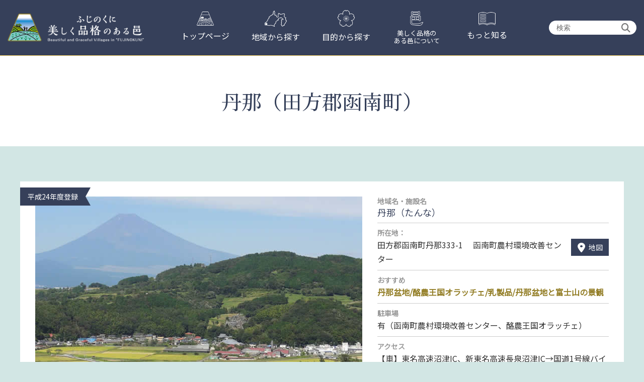

--- FILE ---
content_type: text/html; charset=UTF-8
request_url: https://www.fujinokuni-mura.net/tanna/
body_size: 12853
content:
<!DOCTYPE html>
<html lang="ja">
<head>
	<meta charset="UTF-8">
	<meta name="viewport" content="width=device-width, initial-scale=1" />

	<link rel="icon" href="https://www.fujinokuni-mura.net/wp/wp-content/themes/fujinokuni-mura2024/assets/images/favicon.ico" />
	<link rel="apple-touch-icon" sizes="180x180" href="https://www.fujinokuni-mura.net/wp/wp-content/themes/fujinokuni-mura2024/assets/images/apple-touch-icon.png" />

	<title>丹那（田方郡函南町） | ふじのくに美しく品格のある邑づくり（静岡県）</title>
<meta name='robots' content='max-image-preview:large' />
<link rel="alternate" type="application/rss+xml" title="ふじのくに美しく品格のある邑づくり（静岡県） &raquo; フィード" href="https://www.fujinokuni-mura.net/feed/" />
<link rel="alternate" type="application/rss+xml" title="ふじのくに美しく品格のある邑づくり（静岡県） &raquo; コメントフィード" href="https://www.fujinokuni-mura.net/comments/feed/" />
<link rel="alternate" title="oEmbed (JSON)" type="application/json+oembed" href="https://www.fujinokuni-mura.net/wp-json/oembed/1.0/embed?url=https%3A%2F%2Fwww.fujinokuni-mura.net%2Ftanna%2F" />
<link rel="alternate" title="oEmbed (XML)" type="text/xml+oembed" href="https://www.fujinokuni-mura.net/wp-json/oembed/1.0/embed?url=https%3A%2F%2Fwww.fujinokuni-mura.net%2Ftanna%2F&#038;format=xml" />

<!-- SEO SIMPLE PACK 3.6.2 -->
<meta name="description" content="丹那盆地に広がる田園風景 函南町丹那地区は箱根南麓に広がる盆地地帯です。耕作放棄地が少なく、広がる水田にはコシヒカリの稲穂が揺れます。昔は山葵を栽培するほど豊かな水に恵まれていた地域ですが、現在は柿沢川の水をポンプアップして池に溜め、各水田">
<link rel="canonical" href="https://www.fujinokuni-mura.net/tanna/">
<meta property="og:locale" content="ja_JP">
<meta property="og:type" content="article">
<meta property="og:image" content="https://www.fujinokuni-mura.net/wp/wp-content/uploads/2013/02/17main.jpg">
<meta property="og:title" content="丹那（田方郡函南町） | ふじのくに美しく品格のある邑づくり（静岡県）">
<meta property="og:description" content="丹那盆地に広がる田園風景 函南町丹那地区は箱根南麓に広がる盆地地帯です。耕作放棄地が少なく、広がる水田にはコシヒカリの稲穂が揺れます。昔は山葵を栽培するほど豊かな水に恵まれていた地域ですが、現在は柿沢川の水をポンプアップして池に溜め、各水田">
<meta property="og:url" content="https://www.fujinokuni-mura.net/tanna/">
<meta property="og:site_name" content="ふじのくに美しく品格のある邑づくり（静岡県）">
<meta name="twitter:card" content="summary">
<!-- Google Analytics (gtag.js) -->
<script async src="https://www.googletagmanager.com/gtag/js?id=UA-108387550-1"></script>
<script>
	window.dataLayer = window.dataLayer || [];
	function gtag(){dataLayer.push(arguments);}
	gtag("js", new Date());
	gtag("config", "UA-108387550-1");
</script>
	<!-- / SEO SIMPLE PACK -->

<style id='wp-img-auto-sizes-contain-inline-css'>
img:is([sizes=auto i],[sizes^="auto," i]){contain-intrinsic-size:3000px 1500px}
/*# sourceURL=wp-img-auto-sizes-contain-inline-css */
</style>
<style id='classic-theme-styles-inline-css'>
/*! This file is auto-generated */
.wp-block-button__link{color:#fff;background-color:#32373c;border-radius:9999px;box-shadow:none;text-decoration:none;padding:calc(.667em + 2px) calc(1.333em + 2px);font-size:1.125em}.wp-block-file__button{background:#32373c;color:#fff;text-decoration:none}
/*# sourceURL=/wp-includes/css/classic-themes.min.css */
</style>
<link rel='stylesheet' id='theme-style-css' href='https://www.fujinokuni-mura.net/wp/wp-content/themes/fujinokuni-mura2024/style.css?ver=1.0' media='all' />
<link rel='stylesheet' id='fontawesome-all-style-css' href='https://www.fujinokuni-mura.net/wp/wp-content/themes/fujinokuni-mura2024/assets/fonts/fontawesome/css/all.css?ver=6.4.2' media='all' />
<link rel='stylesheet' id='contents-style-css' href='https://www.fujinokuni-mura.net/wp/wp-content/themes/fujinokuni-mura2024/assets/css/contents.css?ver=1.0' media='all' />
<link rel='stylesheet' id='meanmenu-style-css' href='https://www.fujinokuni-mura.net/wp/wp-content/themes/fujinokuni-mura2024/assets/css/meanmenu.css?ver=2.0.7' media='all' />
<link rel="https://api.w.org/" href="https://www.fujinokuni-mura.net/wp-json/" /><link rel="alternate" title="JSON" type="application/json" href="https://www.fujinokuni-mura.net/wp-json/wp/v2/posts/892" /><link rel="EditURI" type="application/rsd+xml" title="RSD" href="https://www.fujinokuni-mura.net/wp/xmlrpc.php?rsd" />
<link rel='shortlink' href='https://www.fujinokuni-mura.net/?p=892' />

	<link rel="preconnect" href="https://fonts.googleapis.com">
	<link rel="preconnect" href="https://fonts.gstatic.com" crossorigin>
	<link href="https://fonts.googleapis.com/css2?family=Noto+Sans+JP&family=Noto+Serif+JP:wght@500&display=swap" rel="stylesheet">
<style id='global-styles-inline-css'>
:root{--wp--preset--aspect-ratio--square: 1;--wp--preset--aspect-ratio--4-3: 4/3;--wp--preset--aspect-ratio--3-4: 3/4;--wp--preset--aspect-ratio--3-2: 3/2;--wp--preset--aspect-ratio--2-3: 2/3;--wp--preset--aspect-ratio--16-9: 16/9;--wp--preset--aspect-ratio--9-16: 9/16;--wp--preset--color--black: #000000;--wp--preset--color--cyan-bluish-gray: #abb8c3;--wp--preset--color--white: #ffffff;--wp--preset--color--pale-pink: #f78da7;--wp--preset--color--vivid-red: #cf2e2e;--wp--preset--color--luminous-vivid-orange: #ff6900;--wp--preset--color--luminous-vivid-amber: #fcb900;--wp--preset--color--light-green-cyan: #7bdcb5;--wp--preset--color--vivid-green-cyan: #00d084;--wp--preset--color--pale-cyan-blue: #8ed1fc;--wp--preset--color--vivid-cyan-blue: #0693e3;--wp--preset--color--vivid-purple: #9b51e0;--wp--preset--gradient--vivid-cyan-blue-to-vivid-purple: linear-gradient(135deg,rgb(6,147,227) 0%,rgb(155,81,224) 100%);--wp--preset--gradient--light-green-cyan-to-vivid-green-cyan: linear-gradient(135deg,rgb(122,220,180) 0%,rgb(0,208,130) 100%);--wp--preset--gradient--luminous-vivid-amber-to-luminous-vivid-orange: linear-gradient(135deg,rgb(252,185,0) 0%,rgb(255,105,0) 100%);--wp--preset--gradient--luminous-vivid-orange-to-vivid-red: linear-gradient(135deg,rgb(255,105,0) 0%,rgb(207,46,46) 100%);--wp--preset--gradient--very-light-gray-to-cyan-bluish-gray: linear-gradient(135deg,rgb(238,238,238) 0%,rgb(169,184,195) 100%);--wp--preset--gradient--cool-to-warm-spectrum: linear-gradient(135deg,rgb(74,234,220) 0%,rgb(151,120,209) 20%,rgb(207,42,186) 40%,rgb(238,44,130) 60%,rgb(251,105,98) 80%,rgb(254,248,76) 100%);--wp--preset--gradient--blush-light-purple: linear-gradient(135deg,rgb(255,206,236) 0%,rgb(152,150,240) 100%);--wp--preset--gradient--blush-bordeaux: linear-gradient(135deg,rgb(254,205,165) 0%,rgb(254,45,45) 50%,rgb(107,0,62) 100%);--wp--preset--gradient--luminous-dusk: linear-gradient(135deg,rgb(255,203,112) 0%,rgb(199,81,192) 50%,rgb(65,88,208) 100%);--wp--preset--gradient--pale-ocean: linear-gradient(135deg,rgb(255,245,203) 0%,rgb(182,227,212) 50%,rgb(51,167,181) 100%);--wp--preset--gradient--electric-grass: linear-gradient(135deg,rgb(202,248,128) 0%,rgb(113,206,126) 100%);--wp--preset--gradient--midnight: linear-gradient(135deg,rgb(2,3,129) 0%,rgb(40,116,252) 100%);--wp--preset--font-size--small: 13px;--wp--preset--font-size--medium: 20px;--wp--preset--font-size--large: 36px;--wp--preset--font-size--x-large: 42px;--wp--preset--spacing--20: 0.44rem;--wp--preset--spacing--30: 0.67rem;--wp--preset--spacing--40: 1rem;--wp--preset--spacing--50: 1.5rem;--wp--preset--spacing--60: 2.25rem;--wp--preset--spacing--70: 3.38rem;--wp--preset--spacing--80: 5.06rem;--wp--preset--shadow--natural: 6px 6px 9px rgba(0, 0, 0, 0.2);--wp--preset--shadow--deep: 12px 12px 50px rgba(0, 0, 0, 0.4);--wp--preset--shadow--sharp: 6px 6px 0px rgba(0, 0, 0, 0.2);--wp--preset--shadow--outlined: 6px 6px 0px -3px rgb(255, 255, 255), 6px 6px rgb(0, 0, 0);--wp--preset--shadow--crisp: 6px 6px 0px rgb(0, 0, 0);}:where(.is-layout-flex){gap: 0.5em;}:where(.is-layout-grid){gap: 0.5em;}body .is-layout-flex{display: flex;}.is-layout-flex{flex-wrap: wrap;align-items: center;}.is-layout-flex > :is(*, div){margin: 0;}body .is-layout-grid{display: grid;}.is-layout-grid > :is(*, div){margin: 0;}:where(.wp-block-columns.is-layout-flex){gap: 2em;}:where(.wp-block-columns.is-layout-grid){gap: 2em;}:where(.wp-block-post-template.is-layout-flex){gap: 1.25em;}:where(.wp-block-post-template.is-layout-grid){gap: 1.25em;}.has-black-color{color: var(--wp--preset--color--black) !important;}.has-cyan-bluish-gray-color{color: var(--wp--preset--color--cyan-bluish-gray) !important;}.has-white-color{color: var(--wp--preset--color--white) !important;}.has-pale-pink-color{color: var(--wp--preset--color--pale-pink) !important;}.has-vivid-red-color{color: var(--wp--preset--color--vivid-red) !important;}.has-luminous-vivid-orange-color{color: var(--wp--preset--color--luminous-vivid-orange) !important;}.has-luminous-vivid-amber-color{color: var(--wp--preset--color--luminous-vivid-amber) !important;}.has-light-green-cyan-color{color: var(--wp--preset--color--light-green-cyan) !important;}.has-vivid-green-cyan-color{color: var(--wp--preset--color--vivid-green-cyan) !important;}.has-pale-cyan-blue-color{color: var(--wp--preset--color--pale-cyan-blue) !important;}.has-vivid-cyan-blue-color{color: var(--wp--preset--color--vivid-cyan-blue) !important;}.has-vivid-purple-color{color: var(--wp--preset--color--vivid-purple) !important;}.has-black-background-color{background-color: var(--wp--preset--color--black) !important;}.has-cyan-bluish-gray-background-color{background-color: var(--wp--preset--color--cyan-bluish-gray) !important;}.has-white-background-color{background-color: var(--wp--preset--color--white) !important;}.has-pale-pink-background-color{background-color: var(--wp--preset--color--pale-pink) !important;}.has-vivid-red-background-color{background-color: var(--wp--preset--color--vivid-red) !important;}.has-luminous-vivid-orange-background-color{background-color: var(--wp--preset--color--luminous-vivid-orange) !important;}.has-luminous-vivid-amber-background-color{background-color: var(--wp--preset--color--luminous-vivid-amber) !important;}.has-light-green-cyan-background-color{background-color: var(--wp--preset--color--light-green-cyan) !important;}.has-vivid-green-cyan-background-color{background-color: var(--wp--preset--color--vivid-green-cyan) !important;}.has-pale-cyan-blue-background-color{background-color: var(--wp--preset--color--pale-cyan-blue) !important;}.has-vivid-cyan-blue-background-color{background-color: var(--wp--preset--color--vivid-cyan-blue) !important;}.has-vivid-purple-background-color{background-color: var(--wp--preset--color--vivid-purple) !important;}.has-black-border-color{border-color: var(--wp--preset--color--black) !important;}.has-cyan-bluish-gray-border-color{border-color: var(--wp--preset--color--cyan-bluish-gray) !important;}.has-white-border-color{border-color: var(--wp--preset--color--white) !important;}.has-pale-pink-border-color{border-color: var(--wp--preset--color--pale-pink) !important;}.has-vivid-red-border-color{border-color: var(--wp--preset--color--vivid-red) !important;}.has-luminous-vivid-orange-border-color{border-color: var(--wp--preset--color--luminous-vivid-orange) !important;}.has-luminous-vivid-amber-border-color{border-color: var(--wp--preset--color--luminous-vivid-amber) !important;}.has-light-green-cyan-border-color{border-color: var(--wp--preset--color--light-green-cyan) !important;}.has-vivid-green-cyan-border-color{border-color: var(--wp--preset--color--vivid-green-cyan) !important;}.has-pale-cyan-blue-border-color{border-color: var(--wp--preset--color--pale-cyan-blue) !important;}.has-vivid-cyan-blue-border-color{border-color: var(--wp--preset--color--vivid-cyan-blue) !important;}.has-vivid-purple-border-color{border-color: var(--wp--preset--color--vivid-purple) !important;}.has-vivid-cyan-blue-to-vivid-purple-gradient-background{background: var(--wp--preset--gradient--vivid-cyan-blue-to-vivid-purple) !important;}.has-light-green-cyan-to-vivid-green-cyan-gradient-background{background: var(--wp--preset--gradient--light-green-cyan-to-vivid-green-cyan) !important;}.has-luminous-vivid-amber-to-luminous-vivid-orange-gradient-background{background: var(--wp--preset--gradient--luminous-vivid-amber-to-luminous-vivid-orange) !important;}.has-luminous-vivid-orange-to-vivid-red-gradient-background{background: var(--wp--preset--gradient--luminous-vivid-orange-to-vivid-red) !important;}.has-very-light-gray-to-cyan-bluish-gray-gradient-background{background: var(--wp--preset--gradient--very-light-gray-to-cyan-bluish-gray) !important;}.has-cool-to-warm-spectrum-gradient-background{background: var(--wp--preset--gradient--cool-to-warm-spectrum) !important;}.has-blush-light-purple-gradient-background{background: var(--wp--preset--gradient--blush-light-purple) !important;}.has-blush-bordeaux-gradient-background{background: var(--wp--preset--gradient--blush-bordeaux) !important;}.has-luminous-dusk-gradient-background{background: var(--wp--preset--gradient--luminous-dusk) !important;}.has-pale-ocean-gradient-background{background: var(--wp--preset--gradient--pale-ocean) !important;}.has-electric-grass-gradient-background{background: var(--wp--preset--gradient--electric-grass) !important;}.has-midnight-gradient-background{background: var(--wp--preset--gradient--midnight) !important;}.has-small-font-size{font-size: var(--wp--preset--font-size--small) !important;}.has-medium-font-size{font-size: var(--wp--preset--font-size--medium) !important;}.has-large-font-size{font-size: var(--wp--preset--font-size--large) !important;}.has-x-large-font-size{font-size: var(--wp--preset--font-size--x-large) !important;}
/*# sourceURL=global-styles-inline-css */
</style>
<link rel='stylesheet' id='yarppRelatedCss-css' href='https://www.fujinokuni-mura.net/wp/wp-content/plugins/yet-another-related-posts-plugin/style/related.css?ver=5.30.11' media='all' />
<link rel='stylesheet' id='yarpp-thumbnails-css' href='https://www.fujinokuni-mura.net/wp/wp-content/plugins/yet-another-related-posts-plugin/style/styles_thumbnails.css?ver=5.30.11' media='all' />
<style id='yarpp-thumbnails-inline-css'>
.yarpp-thumbnails-horizontal .yarpp-thumbnail {width: 130px;height: 170px;margin: 5px;margin-left: 0px;}.yarpp-thumbnail > img, .yarpp-thumbnail-default {width: 120px;height: 120px;margin: 5px;}.yarpp-thumbnails-horizontal .yarpp-thumbnail-title {margin: 7px;margin-top: 0px;width: 120px;}.yarpp-thumbnail-default > img {min-height: 120px;min-width: 120px;}
/*# sourceURL=yarpp-thumbnails-inline-css */
</style>
</head>

<body id="village-detail" class="single single-post">
<div id="wrap">
	<a class="skip-link screen-reader-text" href="#content">コンテンツへスキップ</a>

	<header class="site-header" role="banner">
	<div class="header-inner_block">
	<div class="header-logo">
		<a href="https://www.fujinokuni-mura.net/"><img src="https://www.fujinokuni-mura.net/wp/wp-content/themes/fujinokuni-mura2024/assets/images/logo.png" alt="ふじのくに美しく品格のある邑づくり（静岡県）" data-no-lazy="1" /></a>
	</div>

	<div class="header-global_navi">
		<nav>
			<ul class="header-gnavi_list">
				<li class="header-sp_navi_search pc-hidden">
					<div class="header-sp_navi_search_box">
						<form role="search" method="get" class="search-form" action="https://www.fujinokuni-mura.net/">
	<label for="search-form-697b383cb25b9"><span class="screen-reader-text">検索:</span></label>
	<input type="search" id="search-form-697b383cb25b9" class="search-field" placeholder="検索" value="" name="s" />
    <button type="submit" class="search-submit"><i class="fas fa-search"></i></button>
</form>
					</div>
				</li>
				<li class="nav01">
					<a href="https://www.fujinokuni-mura.net/"><span class="header-navi_image">
						<img src="https://www.fujinokuni-mura.net/wp/wp-content/themes/fujinokuni-mura2024/assets/images/navi_icon01.png" alt="トップページ"/></span><span class="header-navi_text">トップページ</span>
					</a>
				</li>
				<li class="nav02">
					<a href="#"><span class="header-navi_image"><img src="https://www.fujinokuni-mura.net/wp/wp-content/themes/fujinokuni-mura2024/assets/images/navi_icon02.png"
																	 alt="地域から探す"/></span><span
							class="header-navi_text">地域から探す</span></a>
					<ul class="sub-menu">
						<li><a href="https://www.fujinokuni-mura.net/map/map-west/">西部地域</a></li>
						<li><a href="https://www.fujinokuni-mura.net/map/map-central/">中部地域</a></li>
						<li><a href="https://www.fujinokuni-mura.net/map/map-east/">東部地域</a></li>
						<li><a href="https://www.fujinokuni-mura.net/map/map-izu/">伊豆地域</a></li>
					</ul>
				</li>
				<li class="nav03">
					<a href="#"><span class="header-navi_image"><img src="https://www.fujinokuni-mura.net/wp/wp-content/themes/fujinokuni-mura2024/assets/images/navi_icon03.png"
																	 alt="目的から探す"/></span><span
							class="header-navi_text">目的から探す</span></a>
					<ul class="sub-menu">
						<li><a href="https://www.fujinokuni-mura.net/tourism_category/watch/">観る</a></li>
						<li><a href="https://www.fujinokuni-mura.net/tourism_category/taste/">食べる</a></li>
						<li><a href="https://www.fujinokuni-mura.net/tourism_category/fun/">楽しむ</a></li>
					</ul>
				</li>
				<li class="nav04">
					<a href="#"><span class="header-navi_image"><img src="https://www.fujinokuni-mura.net/wp/wp-content/themes/fujinokuni-mura2024/assets/images/navi_icon04.png"
																	 alt="美しく品格のある邑について"/></span><span
							class="header-navi_text">美しく品格の<br>ある邑について</span></a>
					<ul class="sub-menu">
						<li><a href="https://www.fujinokuni-mura.net/about/">ふじのくに美しく品格のある邑づくりって？</a></li>
						<li><a href="https://www.fujinokuni-mura.net/rengou/">ふじのくに美しく品格のある邑づくり連合とは</a></li>
						<li><a href="https://www.fujinokuni-mura.net/honoring_corner/">「知事顕彰」受賞邑の紹介</a></li>
						<li><a href="https://www.fujinokuni-mura.net/encouragement/">「連合奨励賞」受賞邑の紹介</a></li>
					</ul>
				</li>
				<li class="nav05">
					<a href="#"><span class="header-navi_image"><img src="https://www.fujinokuni-mura.net/wp/wp-content/themes/fujinokuni-mura2024/assets/images/navi_icon05.png"
																	 alt="もっと知る"/></span><span
							class="header-navi_text">もっと知る</span></a>
					<ul class="sub-menu">
						<li><a href="https://www.fujinokuni-mura.net/backnumber/">むらのおとバックナンバー</a></li>
						<li><a href="https://www.fujinokuni-mura.net/movie/">動画ツアー</a></li>
					</ul>
				</li>
				<li class="header-inavi pc-hidden"><a href="https://www.fujinokuni-mura.net/form/inquiry/"
													  target="contact"
													  onclick="disp_contact('https://www.fujinokuni-mura.net/form/inquiry/')">お問い合わせ</a>
				</li>
				<li class="header-inavi pc-hidden"><a
						href="https://www.pref.shizuoka.jp/kensei/gyoseikaikaku/kojinjohohogo/1001987/1007786.html"
						target="_blank" rel="noopener">個人情報保護方針</a></li>
			</ul>
		</nav>
	</div><!-- //header-global_navi ---------->

	<div class="header-search sp-hidden">
		<form role="search" method="get" class="search-form" action="https://www.fujinokuni-mura.net/">
	<label for="search-form-697b383cb260b"><span class="screen-reader-text">検索:</span></label>
	<input type="search" id="search-form-697b383cb260b" class="search-field" placeholder="検索" value="" name="s" />
    <button type="submit" class="search-submit"><i class="fas fa-search"></i></button>
</form>
	</div>
</div>

<div class="header-sp_area_navi pc-hidden">
	<ul>
		<li><a href="https://www.fujinokuni-mura.net/map/map-west/">西部</a></li>
		<li><a href="https://www.fujinokuni-mura.net/map/map-central/">中部</a></li>
		<li><a href="https://www.fujinokuni-mura.net/map/map-east/">東部</a></li>
		<li><a href="https://www.fujinokuni-mura.net/map/map-izu/">伊豆</a></li>
	</ul>
</div>

	</header>

	<div id="mv">
		<div class="mv-inner">
			<div class="mv-title"><h1>丹那（田方郡函南町）</h1></div>

		</div><!-- /.mv-inner -->
	</div><!-- /.MV -->

	<div id="content" class="site-content">
		<main id="main" class="site-main" role="main">


	<section class="post">
		<div class="post-contents">

			<div class="post-box overview">
				<div class="post-photo">
					<div class="post-year"><p>平成24年度登録</p></div>
<img src="https://www.fujinokuni-mura.net/wp/wp-content/uploads/2013/02/17main.jpg" class="thumb" alt="丹那（田方郡函南町）" decoding="async" fetchpriority="high">
<div class="post-emblem"><img src="https://www.fujinokuni-mura.net/wp/wp-content/themes/fujinokuni-mura2024/assets/images/hon_emblem.png" alt="知事顕彰"> 令和3年度　知事顕彰受賞</div>				</div><!-- //post-photo ---------->

				<div class="post-info">
					<dl>
						<dt>地域名・施設名</dt><dd><h2>丹那（たんな）</h2></dd><dt>所在地：</dt><dd>田方郡函南町丹那333-1 　函南町農村環境改善センター<span class="post-map"><a href="https://goo.gl/maps/iuN3Qd9XJ6SSmJpm8" target="_blank" rel="noopener"><i class="fa-solid fa-location-dot"></i>地図</a></span></dd><dt>おすすめ</dt><dd><em>丹那盆地/酪農王国オラッチェ/乳製品/丹那盆地と富士山の景観</em></dd><dt>駐車場</dt><dd>有（函南町農村環境改善センター、酪農王国オラッチェ）</dd><dt>アクセス</dt><dd>【車】東名高速沼津IC、新東名高速長泉沼津IC→国道1号線バイパス→下田街道（国道136号線）→大場川南交差点左折、熱函街道→畑インター左折（約45分）<br />
【電車・タクシー】JR函南駅→タクシー（約15分）・ＪＲ熱海駅→タクシー（約20分）</dd>					</dl>
				</div><!-- //post-info ---------->
			</div><!-- //post-box -------------------->

			<div class="post-box">
				<figure id="attachment_897" aria-describedby="caption-attachment-897" style="width: 320px" class="wp-caption alignleft"><img fetchpriority="high" decoding="async" src="https://www.fujinokuni-mura.net/wp/wp-content/uploads/2013/02/638ddae9a0e27841f6a014b6170d90a4-320x240.jpg" alt="丹那盆地に迫る雲の波" class="size-medium wp-image-897" width="320" height="240" /><figcaption id="caption-attachment-897" class="wp-caption-text">山肌を滑り降りてくる雲の織り成す幻想的な情景</figcaption></figure>
<h3>丹那盆地に広がる田園風景</h3>
<p>函南町丹那地区は箱根南麓に広がる盆地地帯です。耕作放棄地が少なく、広がる水田にはコシヒカリの稲穂が揺れます。昔は山葵を栽培するほど豊かな水に恵まれていた地域ですが、現在は柿沢川の水をポンプアップして池に溜め、各水田に配水し大切に稲を育てています。初夏には稲が鮮やかな緑の海となり、収穫前の秋の夕暮れ時には丹那地区全体が金色に輝きます。天候によっては箱根西麓の斜面をすべるように覆う雲のベールが幻想的な情景を作り出します。<br />
アニメ「絶対少年」のモデル地にもなった、穏やかな空気の流れる丹那。訪れる人にのんびりと優しい時間を過ごさせてくれます。パラグライダーの着陸地にもなっており、空中から舞い降りてくる姿を見ることもできます。熱函道路や玄岳から丹那盆地を望むと向こうに富士山を眺めることができます。</p>
<hr />
<figure id="attachment_900" aria-describedby="caption-attachment-900" style="width: 320px" class="wp-caption alignleft"><img decoding="async" src="https://www.fujinokuni-mura.net/wp/wp-content/uploads/2013/02/d5ce138d7223dbb20620941514102b6a-320x240.jpg" alt="酪農王国オラチェの子牛" class="size-medium wp-image-900" width="320" height="240" /><figcaption id="caption-attachment-900" class="wp-caption-text">ウシ、ヒツジ、ウサギなど色々な動物と触れ合えます</figcaption></figure>
<h3>酪農王国　丹那</h3>
<p>明治時代から酪農が盛んな丹那地区。この地域の酪農家が搾乳した牛乳は「丹那牛乳」の名前で販売されています。ヨーグルトやチーズ、バターなどの乳製品も好評をいただいています。<a href="http://oratche.com/" title="酪農王国オラッチェ" target="_blank" rel="noopener noreferrer">酪農王国オラッチェ</a>と地域が一体となり、毎週土日には地元の人が作った路地物の旬の野菜や丹那のお米を販売しています。農業体験や動物との触れ合いやトウモロコシ畑の巨大迷路も人気で、休日は家族連れで賑わいます。<br />
毎年11月には「丹那盆地まつり」が開催され、哺乳瓶での丹那牛乳早飲み競争など、ユニークなイベントや、モツ煮などが振舞われ、多くの人が訪れます。日程など詳しくは<a href="http://www.town.kannami.shizuoka.jp" title="函南町" target="_blank" rel="noopener noreferrer">函南町</a>のホームページをご覧下さい。</p>
<hr />
<figure id="attachment_9645" aria-describedby="caption-attachment-9645" style="width: 320px" class="wp-caption alignleft"><img decoding="async" src="https://www.fujinokuni-mura.net/wp/wp-content/uploads/2013/02/IMGP6831-320x213.jpg" alt="函南めぐり野菜" class="wp-image-9645 size-medium" width="320" height="213" srcset="https://www.fujinokuni-mura.net/wp/wp-content/uploads/2013/02/IMGP6831-320x213.jpg 320w, https://www.fujinokuni-mura.net/wp/wp-content/uploads/2013/02/IMGP6831-768x511.jpg 768w, https://www.fujinokuni-mura.net/wp/wp-content/uploads/2013/02/IMGP6831-650x432.jpg 650w" sizes="(max-width: 320px) 100vw, 320px" /><figcaption id="caption-attachment-9645" class="wp-caption-text">函南めぐり野菜</figcaption></figure>
<h3>函南めぐり野菜</h3>
<p>酪農王国オラッチェでは、函南町丹那地域の土づくりに活用されてきた酪農資源の牛ふん堆肥を町内の農家と協働で、丹那百年堆肥「緩衝力」としてブランド化しました。その緩衝力を使って作られる豊かな土壌で品質の向上と減農薬に努め生産される「函南めぐり野菜」は良質な地域循環型農産物です。函南町内のマックスバリューや道の駅ゲートウェイ函南でも絶賛販売中です。</p>
<hr />
<div id="movie"><iframe loading="lazy" width="650" height="366" src="https://www.youtube.com/embed/nAX0OoOo1dU" frameborder="0" allow="accelerometer; autoplay; encrypted-media; gyroscope; picture-in-picture" allowfullscreen></iframe></div>
			</div><!-- //post-box -------------------->

		</div><!-- //post-contents -------------------->
	</section><!-- //post ------------------------------>



	<h2><span>この邑の</span>おすすめ</h2>
	<div class="modal-list">
		
				<article class="modal-trigger">
					<a data-target="tourism-10857" class="modal-open">
						<div class="modal-photo">
							<img src="https://www.fujinokuni-mura.net/wp/wp-content/uploads/2020/03/374d7b2cfd40eab083c55ad813d2b8b4-320x213.jpg" alt="地ビール" />
						</div>
						<div class="modal-text">
							<p class="modal-name">地ビール</p>
						</div>
					</a>
				</article><!-- /.modal-trigger -->
		
				<article class="modal-trigger">
					<a data-target="tourism-10847" class="modal-open">
						<div class="modal-photo">
							<img src="https://www.fujinokuni-mura.net/wp/wp-content/uploads/2020/03/dfa94e964834e8d4d67a2bdd9492776b-320x240.jpg" alt="丹那盆地ノルディックウォ-キング" />
						</div>
						<div class="modal-text">
							<p class="modal-name">丹那盆地ノルディックウォ-キング</p>
						</div>
					</a>
				</article><!-- /.modal-trigger -->
		
				<article class="modal-trigger">
					<a data-target="tourism-10849" class="modal-open">
						<div class="modal-photo">
							<img src="https://www.fujinokuni-mura.net/wp/wp-content/uploads/2020/03/e7c81cf6b65d621b97173c554fae419b-320x240.jpg" alt="被災してない僕たちが頑張る！" />
						</div>
						<div class="modal-text">
							<p class="modal-name">被災してない僕たちが頑張る！</p>
						</div>
					</a>
				</article><!-- /.modal-trigger -->
		
				<article class="modal-trigger">
					<a data-target="tourism-10853" class="modal-open">
						<div class="modal-photo">
							<img src="https://www.fujinokuni-mura.net/wp/wp-content/uploads/2020/03/0f617cbc56d1ca53fd7f97baa4750895-320x240.jpg" alt="丹那盆地と富士山の景観" />
						</div>
						<div class="modal-text">
							<p class="modal-name">丹那盆地と富士山の景観</p>
						</div>
					</a>
				</article><!-- /.modal-trigger -->
		
				<article class="modal-trigger">
					<a data-target="tourism-10834" class="modal-open">
						<div class="modal-photo">
							<img src="https://www.fujinokuni-mura.net/wp/wp-content/uploads/2020/03/9ce260ff1fdf6c5c9b9cd08914bcad89-320x240.jpg" alt="お正月モゥオラッチェ祭" />
						</div>
						<div class="modal-text">
							<p class="modal-name">お正月モゥオラッチェ祭</p>
						</div>
					</a>
				</article><!-- /.modal-trigger -->
		
				<article class="modal-trigger">
					<a data-target="tourism-10861" class="modal-open">
						<div class="modal-photo">
							<img src="https://www.fujinokuni-mura.net/wp/wp-content/uploads/2020/03/f05c4d500485652e2b6081acc9ef7af9-320x213.jpg" alt="函南めぐり野菜" />
						</div>
						<div class="modal-text">
							<p class="modal-name">函南めぐり野菜</p>
						</div>
					</a>
				</article><!-- /.modal-trigger -->
		
				<article class="modal-trigger">
					<a data-target="tourism-10855" class="modal-open">
						<div class="modal-photo">
							<img src="https://www.fujinokuni-mura.net/wp/wp-content/uploads/2020/03/14a891fb1e329bbd8e4241abb386a510-320x240.jpg" alt="丹那牛乳" />
						</div>
						<div class="modal-text">
							<p class="modal-name">丹那牛乳</p>
						</div>
					</a>
				</article><!-- /.modal-trigger -->
		
				<article class="modal-trigger">
					<a data-target="tourism-10862" class="modal-open">
						<div class="modal-photo">
							<img src="https://www.fujinokuni-mura.net/wp/wp-content/uploads/2020/03/46f450dbd005913cf24e986957d614b5-320x213.jpg" alt="緩衝力（堆肥）" />
						</div>
						<div class="modal-text">
							<p class="modal-name">緩衝力（堆肥）</p>
						</div>
					</a>
				</article><!-- /.modal-trigger -->
		
				<article class="modal-trigger">
					<a data-target="tourism-10859" class="modal-open">
						<div class="modal-photo">
							<img src="https://www.fujinokuni-mura.net/wp/wp-content/uploads/2020/03/butter-320x222.jpg" alt="バター" />
						</div>
						<div class="modal-text">
							<p class="modal-name">バター</p>
						</div>
					</a>
				</article><!-- /.modal-trigger -->
		
				<article class="modal-trigger">
					<a data-target="tourism-10858" class="modal-open">
						<div class="modal-photo">
							<img src="https://www.fujinokuni-mura.net/wp/wp-content/uploads/2020/03/ade69d0a50e571d594b13bab658a81ed-320x222.jpg" alt="チーズ" />
						</div>
						<div class="modal-text">
							<p class="modal-name">チーズ</p>
						</div>
					</a>
				</article><!-- /.modal-trigger -->
		
				<article class="modal-trigger">
					<a data-target="tourism-10854" class="modal-open">
						<div class="modal-photo">
							<img src="https://www.fujinokuni-mura.net/wp/wp-content/uploads/2020/03/adabad5493562e0025f306576266a392-320x213.jpg" alt="丹那断層公園" />
						</div>
						<div class="modal-text">
							<p class="modal-name">丹那断層公園</p>
						</div>
					</a>
				</article><!-- /.modal-trigger -->
		
				<article class="modal-trigger">
					<a data-target="tourism-10860" class="modal-open">
						<div class="modal-photo">
							<img src="https://www.fujinokuni-mura.net/wp/wp-content/uploads/2020/03/32fed66e2709f4da35abb63dc7c930d8-320x240.jpg" alt="ヨーグルト" />
						</div>
						<div class="modal-text">
							<p class="modal-name">ヨーグルト</p>
						</div>
					</a>
				</article><!-- /.modal-trigger -->
		
				<article class="modal-trigger">
					<a data-target="tourism-10850" class="modal-open">
						<div class="modal-photo">
							<img src="https://www.fujinokuni-mura.net/wp/wp-content/uploads/2020/03/b118a2ca0d7e87c08bfa54b8ed4c0d84-240x320.jpg" alt="いちごフェスティバル" />
						</div>
						<div class="modal-text">
							<p class="modal-name">いちごフェスティバル</p>
						</div>
					</a>
				</article><!-- /.modal-trigger -->
		
				<article class="modal-trigger">
					<a data-target="tourism-10848" class="modal-open">
						<div class="modal-photo">
							<img src="https://www.fujinokuni-mura.net/wp/wp-content/uploads/2020/03/b17f532ab94f3c90f203e58f40d2ebec-240x320.jpg" alt="いもフェスティバル" />
						</div>
						<div class="modal-text">
							<p class="modal-name">いもフェスティバル</p>
						</div>
					</a>
				</article><!-- /.modal-trigger -->
		
				<article class="modal-trigger">
					<a data-target="tourism-10851" class="modal-open">
						<div class="modal-photo">
							<img src="https://www.fujinokuni-mura.net/wp/wp-content/uploads/2020/03/0df39a1bb51831c9d90a5f5557699647-320x180.jpg" alt="ハーブガーデン" />
						</div>
						<div class="modal-text">
							<p class="modal-name">ハーブガーデン</p>
						</div>
					</a>
				</article><!-- /.modal-trigger -->
			</div>
	<!-- modal-list ------------------------------>

	<div class="modal-content_list">
	<div id="tourism-10857" class="modal-content">
<div class="modal_box">
<img src="https://www.fujinokuni-mura.net/wp/wp-content/uploads/2020/03/374d7b2cfd40eab083c55ad813d2b8b4-650x432.jpg" class="main_img" alt="地ビール">
<a class="modal-close">CLOSE<i class="fa-solid fa-xmark"></i></a>
<h3>地ビール</h3>
<p class="modal-place">伊豆：丹那</p>
<p class="modal_store"><span>連絡先</span>酪農王国株式会社</p>
<p class="modal-map">酪農王国オラッチェ(田方郡函南町丹那349-1） 
<a href="https://goo.gl/maps/HbxLhbEiD1McgsGt8" target="_blank">[Map]</a>
</p>
<dl>
<dt>電　話</dt>
<dd>055-974-4192</dd>
</dl>
</div>
</div><div id="tourism-10847" class="modal-content">
<div class="modal_box">
<img src="https://www.fujinokuni-mura.net/wp/wp-content/uploads/2020/03/dfa94e964834e8d4d67a2bdd9492776b-650x488.jpg" class="main_img" alt="丹那盆地ノルディックウォ-キング">
<a class="modal-close">CLOSE<i class="fa-solid fa-xmark"></i></a>
<h3>丹那盆地ノルディックウォ-キング</h3>
<p class="modal-place">伊豆：丹那</p>
<p>丹那盆地をノルディックウォ-キングで歩きます。</p>
<p class="modal_store"><span>連絡先</span>酪農王国株式会社</p>
<p class="modal-map">酪農王国オラッチェ(函南町丹那349-1）周辺 
<a href="https://goo.gl/maps/HbxLhbEiD1McgsGt8" target="_blank">[Map]</a>
</p>
<dl>
<dt>営業・時期</dt>
<dd>1月中旬、2月上旬、3月上旬、4月中旬、5月中旬</dd>
<dt>電　話</dt>
<dd>055-974-4192</dd>
</dl>
</div>
</div><div id="tourism-10849" class="modal-content">
<div class="modal_box">
<img src="https://www.fujinokuni-mura.net/wp/wp-content/uploads/2020/03/e7c81cf6b65d621b97173c554fae419b-650x488.jpg" class="main_img" alt="被災してない僕たちが頑張る！">
<a class="modal-close">CLOSE<i class="fa-solid fa-xmark"></i></a>
<h3>被災してない僕たちが頑張る！</h3>
<p class="modal-place">伊豆：丹那</p>
<p>東日本大震災復興支援イベント。静岡県東部の出店者が集まり、売上の40％以上を義援金として被災地へ送ります。</p>
<p class="modal_store"><span>連絡先</span>酪農王国株式会社</p>
<p class="modal-map">酪農王国オラッチェ(函南町丹那349-1） 
<a href="https://goo.gl/maps/HbxLhbEiD1McgsGt8" target="_blank">[Map]</a>
</p>
<dl>
<dt>営業・時期</dt>
<dd>3月中旬</dd>
<dt>電　話</dt>
<dd>055-974-4192</dd>
</dl>
</div>
</div><div id="tourism-10853" class="modal-content">
<div class="modal_box">
<img src="https://www.fujinokuni-mura.net/wp/wp-content/uploads/2020/03/0f617cbc56d1ca53fd7f97baa4750895-650x488.jpg" class="main_img" alt="丹那盆地と富士山の景観">
<a class="modal-close">CLOSE<i class="fa-solid fa-xmark"></i></a>
<h3>丹那盆地と富士山の景観</h3>
<p class="modal-place">伊豆：丹那</p>
<p>丹那盆地と富士山の景観は、牧歌的な素晴らしい電影風景を作っている</p>
<p class="modal-map">函南町畑（県道11号沿いからの景観） 
</p>
<dl>
</dl>
</div>
</div><div id="tourism-10834" class="modal-content">
<div class="modal_box">
<img src="https://www.fujinokuni-mura.net/wp/wp-content/uploads/2020/03/9ce260ff1fdf6c5c9b9cd08914bcad89-650x488.jpg" class="main_img" alt="お正月モゥオラッチェ祭">
<a class="modal-close">CLOSE<i class="fa-solid fa-xmark"></i></a>
<h3>お正月モゥオラッチェ祭</h3>
<p class="modal-place">伊豆：丹那</p>
<p>毎年恒例の丹那牛乳のホットミルク無料振る舞いを行い、ミルクおしるこや福袋等も販売します。</p>
<p class="modal_store"><span>連絡先</span>酪農王国株式会社</p>
<p class="modal-map">酪農王国オラッチェ(函南町丹那349-1） /オラッチェ中庭 
<a href="https://goo.gl/maps/HbxLhbEiD1McgsGt8" target="_blank">[Map]</a>
</p>
<dl>
<dt>営業・時期</dt>
<dd>1月上旬</dd>
<dt>電　話</dt>
<dd>055-974-4192</dd>
</dl>
</div>
</div><div id="tourism-10861" class="modal-content">
<div class="modal_box">
<img src="https://www.fujinokuni-mura.net/wp/wp-content/uploads/2020/03/f05c4d500485652e2b6081acc9ef7af9-650x432.jpg" class="main_img" alt="函南めぐり野菜">
<a class="modal-close">CLOSE<i class="fa-solid fa-xmark"></i></a>
<h3>函南めぐり野菜</h3>
<p class="modal-place">伊豆：丹那</p>
<p>牛ふんで作られた丹那百年堆肥「緩衝力」を使って栽培された野菜</p>
<p class="modal_store"><span>連絡先</span>酪農王国株式会社</p>
<p class="modal-map">伊豆ゲートウェイ函南　いずもん、マックスバリュ函南店、酪農王国オラッチェ売店・ファーマーズマーケットで販売 
<a href="https://goo.gl/maps/HbxLhbEiD1McgsGt8" target="_blank">[Map]</a>
</p>
<dl>
<dt>電　話</dt>
<dd>055-974-4192</dd>
</dl>
</div>
</div><div id="tourism-10855" class="modal-content">
<div class="modal_box">
<img src="https://www.fujinokuni-mura.net/wp/wp-content/uploads/2020/03/14a891fb1e329bbd8e4241abb386a510-650x488.jpg" class="main_img" alt="丹那牛乳">
<a class="modal-close">CLOSE<i class="fa-solid fa-xmark"></i></a>
<h3>丹那牛乳</h3>
<p class="modal-place">伊豆：丹那</p>
<p>2020年に65周年を迎える、酪農の里丹那の看板商品</p>
<p class="modal_store"><span>連絡先</span>酪農王国株式会社</p>
<p class="modal-map">酪農王国オラッチェ(田方郡函南町丹那349-1） 
<a href="https://goo.gl/maps/HbxLhbEiD1McgsGt8" target="_blank">[Map]</a>
</p>
<dl>
<dt>電　話</dt>
<dd>055-974-4192</dd>
</dl>
</div>
</div><div id="tourism-10862" class="modal-content">
<div class="modal_box">
<img src="https://www.fujinokuni-mura.net/wp/wp-content/uploads/2020/03/46f450dbd005913cf24e986957d614b5-650x432.jpg" class="main_img" alt="緩衝力（堆肥）">
<a class="modal-close">CLOSE<i class="fa-solid fa-xmark"></i></a>
<h3>緩衝力（堆肥）</h3>
<p class="modal-place">伊豆：丹那</p>
<p>丹那の牛ふんから作られた堆肥</p>
<p class="modal_store"><span>連絡先</span>酪農王国株式会社</p>
<p class="modal-map">函南町丹那 
<a href="https://goo.gl/maps/HbxLhbEiD1McgsGt8" target="_blank">[Map]</a>
</p>
<dl>
<dt>電　話</dt>
<dd>055-974-4192</dd>
</dl>
</div>
</div><div id="tourism-10859" class="modal-content">
<div class="modal_box">
<img src="https://www.fujinokuni-mura.net/wp/wp-content/uploads/2020/03/butter-650x451.jpg" class="main_img" alt="バター">
<a class="modal-close">CLOSE<i class="fa-solid fa-xmark"></i></a>
<h3>バター</h3>
<p class="modal-place">伊豆：丹那</p>
<p>丹那地区の生乳から作られた、オラッチェ製造バター</p>
<p>
酪農王国オンラインサイトから購入可能：
<a href="https://oratche.com/" target="_blank">https://oratche.com/</a>
</p>
<p class="modal_store"><span>連絡先</span>酪農王国株式会社</p>
<p class="modal-map">酪農王国オラッチェ(田方郡函南町丹那349-1） 
<a href="https://goo.gl/maps/HbxLhbEiD1McgsGt8" target="_blank">[Map]</a>
</p>
<dl>
<dt>電　話</dt>
<dd>055-974-4192</dd>
</dl>
</div>
</div><div id="tourism-10858" class="modal-content">
<div class="modal_box">
<img src="https://www.fujinokuni-mura.net/wp/wp-content/uploads/2020/03/ade69d0a50e571d594b13bab658a81ed-650x450.jpg" class="main_img" alt="チーズ">
<a class="modal-close">CLOSE<i class="fa-solid fa-xmark"></i></a>
<h3>チーズ</h3>
<p class="modal-place">伊豆：丹那</p>
<p>丹那地区の生乳から作られた、オラッチェ特性のゴーダチーズ。完全手作り・数量限定品。</p>
<p>
酪農王国オンラインサイトから購入可能：
<a href="https://oratche.com/" target="_blank">https://oratche.com/</a>
</p>
<p class="modal_store"><span>連絡先</span>酪農王国株式会社</p>
<p class="modal-map">酪農王国オラッチェ(田方郡函南町丹那349-1） 
<a href="https://goo.gl/maps/HbxLhbEiD1McgsGt8" target="_blank">[Map]</a>
</p>
<dl>
<dt>電　話</dt>
<dd>055-974-4192</dd>
</dl>
</div>
</div><div id="tourism-10854" class="modal-content">
<div class="modal_box">
<img src="https://www.fujinokuni-mura.net/wp/wp-content/uploads/2020/03/adabad5493562e0025f306576266a392-650x432.jpg" class="main_img" alt="丹那断層公園">
<a class="modal-close">CLOSE<i class="fa-solid fa-xmark"></i></a>
<h3>丹那断層公園</h3>
<p class="modal-place">伊豆：丹那</p>
<p>1930年に起きた北伊豆地震によって生じた断層のずれが保存されている公園</p>
<p class="modal_store"><span>連絡先</span>函南町生涯学習課</p>
<p class="modal-map">函南町畑字上乙越253-4 
<a href="https://goo.gl/maps/2MGQJM2KEHTeYtYEA" target="_blank">[Map]</a>
</p>
<dl>
<dt>電　話</dt>
<dd>055-979-1733</dd>
</dl>
</div>
</div><div id="tourism-10860" class="modal-content">
<div class="modal_box">
<img src="https://www.fujinokuni-mura.net/wp/wp-content/uploads/2020/03/32fed66e2709f4da35abb63dc7c930d8-650x488.jpg" class="main_img" alt="ヨーグルト">
<a class="modal-close">CLOSE<i class="fa-solid fa-xmark"></i></a>
<h3>ヨーグルト</h3>
<p class="modal-place">伊豆：丹那</p>
<p>丹那地区の生乳から作られた飲むヨーグルト。</p>
<p class="modal_store"><span>連絡先</span>酪農王国株式会社</p>
<p class="modal-map">酪農王国オラッチェ(田方郡函南町丹那349-1） 
<a href="https://goo.gl/maps/HbxLhbEiD1McgsGt8" target="_blank">[Map]</a>
</p>
<dl>
<dt>電　話</dt>
<dd>055-974-4192</dd>
</dl>
</div>
</div><div id="tourism-10850" class="modal-content">
<div class="modal_box">
<img src="https://www.fujinokuni-mura.net/wp/wp-content/uploads/2020/03/b118a2ca0d7e87c08bfa54b8ed4c0d84-488x650.jpg" class="main_img" alt="いちごフェスティバル">
<a class="modal-close">CLOSE<i class="fa-solid fa-xmark"></i></a>
<h3>いちごフェスティバル</h3>
<p class="modal-place">伊豆：丹那</p>
<p>静岡県産のいちごの販売や、イチゴを使ったメニューなど、いちごでいっぱいになる2日間</p>
<p class="modal_store"><span>連絡先</span>酪農王国株式会社</p>
<p class="modal-map">酪農王国オラッチェ(函南町丹那349-1） 
<a href="https://goo.gl/maps/HbxLhbEiD1McgsGt8" target="_blank">[Map]</a>
</p>
<dl>
<dt>営業・時期</dt>
<dd>3月下旬～4月上旬</dd>
<dt>電　話</dt>
<dd>055-974-4192</dd>
</dl>
</div>
</div><div id="tourism-10848" class="modal-content">
<div class="modal_box">
<img src="https://www.fujinokuni-mura.net/wp/wp-content/uploads/2020/03/b17f532ab94f3c90f203e58f40d2ebec-488x650.jpg" class="main_img" alt="いもフェスティバル">
<a class="modal-close">CLOSE<i class="fa-solid fa-xmark"></i></a>
<h3>いもフェスティバル</h3>
<p class="modal-place">伊豆：丹那</p>
<p>芋煮やいももちなど、おいもずくしの3日間</p>
<p class="modal_store"><span>連絡先</span>酪農王国株式会社</p>
<p class="modal-map">酪農王国オラッチェ(函南町丹那349-1）/オラッチェ中庭 
<a href="https://goo.gl/maps/HbxLhbEiD1McgsGt8" target="_blank">[Map]</a>
</p>
<dl>
<dt>営業・時期</dt>
<dd>2月上旬～中旬</dd>
<dt>電　話</dt>
<dd>055-974-4192</dd>
</dl>
</div>
</div><div id="tourism-10851" class="modal-content">
<div class="modal_box">
<img src="https://www.fujinokuni-mura.net/wp/wp-content/uploads/2020/03/0df39a1bb51831c9d90a5f5557699647-650x366.jpg" class="main_img" alt="ハーブガーデン">
<a class="modal-close">CLOSE<i class="fa-solid fa-xmark"></i></a>
<h3>ハーブガーデン</h3>
<p class="modal-place">伊豆：丹那</p>
<p>酪農王国オラッチェ内に広がるハーブガーデン。100種類を超えるハーブの摘み取り体験が可能です。<br />
</p>
<p class="modal_store"><span>連絡先</span>酪農王国株式会社</p>
<p class="modal-map">酪農王国オラッチェ(函南町丹那349-1）ハーブガーデン 
<a href="https://goo.gl/maps/HbxLhbEiD1McgsGt8" target="_blank">[Map]</a>
</p>
<dl>
<dt>営業・時期</dt>
<dd>7月上旬～9月下旬</dd>
<dt>電　話</dt>
<dd>055-974-4192</dd>
</dl>
</div>
</div>	</div><!-- //modal-content_list ---------->





	<nav class="navigation post-navigation" aria-label="投稿">
		<h2 class="screen-reader-text">投稿ナビゲーション</h2>
		<div class="nav-links"><div class="nav-previous"><a href="https://www.fujinokuni-mura.net/haraarataniya/" rel="prev"><span class="screen-reader-text">過去の投稿</span><span class="nav-title"><i class="fa-solid fa-arrow-left"></i>原・新丹谷（静岡市清水区）</span></a></div><div class="nav-next"><a href="https://www.fujinokuni-mura.net/shinjyo/" rel="next"><span class="screen-reader-text">次の投稿</span><span class="nav-title">新所水とみどりのプロジェクト（湖西市）<i class="fa-solid fa-arrow-right"></i></span></a></div></div>
	</nav>
<div class='yarpp yarpp-related yarpp-related-website yarpp-template-thumbnails'>
<!-- YARPP Thumbnails -->
<h3>他にも見たいおすすめ記事</h3>
<div class="yarpp-thumbnails-horizontal">
<a class='yarpp-thumbnail' rel='norewrite' href='https://www.fujinokuni-mura.net/sawada/' title='河津桜とねはんの里 沢田（賀茂郡河津町）'>
<img width="120" height="120" src="https://www.fujinokuni-mura.net/wp/wp-content/uploads/2023/03/sawada_02-120x120.jpg" class="attachment-yarpp-thumbnail size-yarpp-thumbnail wp-post-image" alt="河津桜" data-pin-nopin="true" decoding="async" loading="lazy" srcset="https://www.fujinokuni-mura.net/wp/wp-content/uploads/2023/03/sawada_02-120x120.jpg 120w, https://www.fujinokuni-mura.net/wp/wp-content/uploads/2023/03/sawada_02-150x150.jpg 150w" sizes="auto, (max-width: 120px) 100vw, 120px" /><span class="yarpp-thumbnail-title">河津桜とねはんの里 沢田（賀茂郡河津町）</span></a>
<a class='yarpp-thumbnail' rel='norewrite' href='https://www.fujinokuni-mura.net/yoshidamura/' title='海の里 吉田村（賀茂郡南伊豆町）'>
<img width="120" height="120" src="https://www.fujinokuni-mura.net/wp/wp-content/uploads/2020/03/d93c15f26ee683ddbaaf74ad8143fe43-120x120.jpg" class="attachment-yarpp-thumbnail size-yarpp-thumbnail wp-post-image" alt="吉田村" data-pin-nopin="true" decoding="async" loading="lazy" srcset="https://www.fujinokuni-mura.net/wp/wp-content/uploads/2020/03/d93c15f26ee683ddbaaf74ad8143fe43-120x120.jpg 120w, https://www.fujinokuni-mura.net/wp/wp-content/uploads/2020/03/d93c15f26ee683ddbaaf74ad8143fe43-150x150.jpg 150w" sizes="auto, (max-width: 120px) 100vw, 120px" /><span class="yarpp-thumbnail-title">海の里 吉田村（賀茂郡南伊豆町）</span></a>
<a class='yarpp-thumbnail' rel='norewrite' href='https://www.fujinokuni-mura.net/osaka/' title='小坂（静岡市駿河区）'>
<img width="120" height="120" src="https://www.fujinokuni-mura.net/wp/wp-content/uploads/2021/01/a11b4bb3ba448d1fa402ac3dc62cc91f-1-120x120.jpg" class="attachment-yarpp-thumbnail size-yarpp-thumbnail wp-post-image" alt="小坂" data-pin-nopin="true" decoding="async" loading="lazy" srcset="https://www.fujinokuni-mura.net/wp/wp-content/uploads/2021/01/a11b4bb3ba448d1fa402ac3dc62cc91f-1-120x120.jpg 120w, https://www.fujinokuni-mura.net/wp/wp-content/uploads/2021/01/a11b4bb3ba448d1fa402ac3dc62cc91f-1-150x150.jpg 150w" sizes="auto, (max-width: 120px) 100vw, 120px" /><span class="yarpp-thumbnail-title">小坂（静岡市駿河区）</span></a>
<a class='yarpp-thumbnail' rel='norewrite' href='https://www.fujinokuni-mura.net/ita/' title='夢むら井田（沼津市）'>
<img width="120" height="120" src="https://www.fujinokuni-mura.net/wp/wp-content/uploads/2022/03/a11b4bb3ba448d1fa402ac3dc62cc91f-120x120.jpg" class="attachment-yarpp-thumbnail size-yarpp-thumbnail wp-post-image" alt="夢むら井田アイキャッチ" data-pin-nopin="true" decoding="async" loading="lazy" srcset="https://www.fujinokuni-mura.net/wp/wp-content/uploads/2022/03/a11b4bb3ba448d1fa402ac3dc62cc91f-120x120.jpg 120w, https://www.fujinokuni-mura.net/wp/wp-content/uploads/2022/03/a11b4bb3ba448d1fa402ac3dc62cc91f-150x150.jpg 150w" sizes="auto, (max-width: 120px) 100vw, 120px" /><span class="yarpp-thumbnail-title">夢むら井田（沼津市）</span></a>
</div>
</div>


</main>

</div><!-- /.Content -->


<footer class="site-footer" role="contentinfo">
	<div class="footer-inner_block">
		<div class="footer-nav_list">

			<div class="footer-nav_box">
				<ul>
					<li><a href="https://www.fujinokuni-mura.net/">トップページ</a></li>
					<li><a href="https://www.fujinokuni-mura.net/form/inquiry/" target="contact"
						   onclick="disp_contact('https://www.fujinokuni-mura.net/form/inquiry/')">お問い合わせ</a></li>
					<li><a
							href="https://www.pref.shizuoka.jp/kensei/gyoseikaikaku/kojinjohohogo/1001987/1007786.html"
							target="_blank" rel="noopener">個人情報保護方針</a></li>
				</ul>
			</div><!-- ▲footer-nav_box -->

			<div class="footer-nav_box">
				<p class="footer-title">地域から探す</p>
				<ul>
					<li><a href="https://www.fujinokuni-mura.net/map/map-west/">西部地域</a></li>
					<li><a href="https://www.fujinokuni-mura.net/map/map-central/">中部地域</a></li>
					<li><a href="https://www.fujinokuni-mura.net/map/map-east/">東部地域</a></li>
					<li><a href="https://www.fujinokuni-mura.net/map/map-izu/">伊豆地域</a></li>
				</ul>
			</div><!-- ▲footer-nav_box -->

			<div class="footer-nav_box">
				<p class="footer-title">目的から探す</p>
				<ul>
					<li><a href="https://www.fujinokuni-mura.net/tourism_category/watch/">観る</a></li>
					<li><a href="https://www.fujinokuni-mura.net/tourism_category/taste/">食べる</a></li>
					<li><a href="https://www.fujinokuni-mura.net/tourism_category/fun/">楽しむ</a></li>
				</ul>
			</div><!-- ▲footer-nav_box -->

			<div class="footer-nav_box">
				<p class="footer-title">美しく品格のある邑について</p>
				<ul>
					<li><a href="https://www.fujinokuni-mura.net/about/">美しく品格のある邑づくりって？</a></li>
					<li><a href="https://www.fujinokuni-mura.net/rengou/">美しく品格のある邑づくり連合とは</a></li>
					<li><a href="https://www.fujinokuni-mura.net/honoring_corner/">「知事顕彰」受賞邑の紹介</a></li>
					<li><a href="https://www.fujinokuni-mura.net/encouragement/">「連合奨励賞」受賞邑の紹介</a></li>
				</ul>
			</div><!-- ▲footer-nav_box -->

			<div class="footer-nav_box">
				<p class="footer-title">もっと知る</p>
				<ul>
					<li><a href="https://www.fujinokuni-mura.net/backnumber/">むらのおとバックナンバー</a></li>
					<li><a href="https://www.fujinokuni-mura.net/movie/">動画ツアー</a></li>
					<li><a href="https://www.fujinokuni-mura.net/mura-forum/">農村サステナブルフォーラム開催報告（2023年11月25日）</a></li>
					<li><a href="https://www.fujinokuni-mura.net/r7muranooto_nyusatsu/">令和7年度入札について</a></li>
				</ul>
			</div>
			<!-- ▲footer-nav_box -->
		</div><!-- //footer-nav_list -------------------->
	</div><!-- //footer-inner_block ------------------------------>

	<div class="footer-inner_block">
		<div class="footer-info">
			<div class="footer-info_box">
				<div class="footer-info_logo">
					<a href="https://www.fujinokuni-mura.net/"><img src="https://www.fujinokuni-mura.net/wp/wp-content/themes/fujinokuni-mura2024/assets/images/footer_logo.png" alt="ふじのくに 美しく品格のある邑"/></a>
				</div><!-- //footer-info_logo ----->

				<div class="footer-info_text">
					<p class="footer-info_name">ふじのくに美しく品格のある邑づくり連合</p>
					<p>広報事務局　静岡県経済産業部農地局農地保全課<br>
						<span class="footer-info_tel">TEL. <a href="tel:054-221-2714">054-221-2714</a></span></p>
				</div>
			</div><!-- //footer-info_box ---------->

			<div class="footer-info_sns">
				<p class="footer-title">関連SNS</p>
				<ul>
					<li>
						<a href="https://www.instagram.com/murasapo/" target="_blank" rel="noopener">
							<img src="https://www.fujinokuni-mura.net/wp/wp-content/themes/fujinokuni-mura2024/assets/images/footer_icon_instagram.png" alt="むらサポInstagram"/>
							<span>むらサポ<br>Instagram</span>
						</a>
					</li>
					<li>
						<a href="https://www.facebook.com/shizuokamurasapo/" target="_blank" rel="noopener">
							<img src="https://www.fujinokuni-mura.net/wp/wp-content/themes/fujinokuni-mura2024/assets/images/footer_icon_facebook.png" alt="むらサポFacebook"/>
							<span>むらサポ<br>Facebook</span>
						</a>
					</li>
				</ul>
			</div><!-- //footer-info_sns -------------------->

		</div><!-- //footer-info -------------------->

		<div class="footer-copyright">
			<p>Copyright &copy; ふじのくに美しく品格のある邑づくり連合 All Rights Reserved.</p>
			<script type="text/javascript" src="//seal.cloudsecure.co.jp/js/ss_w_130-50.js" defer="defer"></script><noscript><img src="//seal.cloudsecure.co.jp/image/noscript_130x50.png" width="130" height="50"></noscript>
		</div>
		<!-- //footer-copyright -------------------->

	</div><!-- //footer-inner_block ------------------------------>

	<div class="pagetop">
		<a href="#wrap"><img src="https://www.fujinokuni-mura.net/wp/wp-content/themes/fujinokuni-mura2024/assets/images/pagetop.png" alt="↑TOP"/></a>
	</div>

</footer>

</div><!-- /.Wrap -->

<script type="speculationrules">
{"prefetch":[{"source":"document","where":{"and":[{"href_matches":"/*"},{"not":{"href_matches":["/wp/wp-*.php","/wp/wp-admin/*","/wp/wp-content/uploads/*","/wp/wp-content/*","/wp/wp-content/plugins/*","/wp/wp-content/themes/fujinokuni-mura2024/*","/*\\?(.+)"]}},{"not":{"selector_matches":"a[rel~=\"nofollow\"]"}},{"not":{"selector_matches":".no-prefetch, .no-prefetch a"}}]},"eagerness":"conservative"}]}
</script>
<script src="https://www.fujinokuni-mura.net/wp/wp-content/themes/fujinokuni-mura2024/assets/js/jquery.min.js?ver=3.4.0" id="jquery-js"></script>
<script src="https://www.fujinokuni-mura.net/wp/wp-content/themes/fujinokuni-mura2024/assets/js/jquery-migrate-3.3.2.min.js" id="migrate-js"></script>
<script src="https://www.fujinokuni-mura.net/wp/wp-content/themes/fujinokuni-mura2024/assets/js/jquery.meanmenu.min.js?ver=2.0.8" id="meanmenu-js"></script>
<script src="https://www.fujinokuni-mura.net/wp/wp-content/themes/fujinokuni-mura2024/assets/js/main.js?ver=1.0" id="webs-main-js"></script>
<script src="https://www.fujinokuni-mura.net/wp/wp-content/themes/fujinokuni-mura2024/assets/js/skip-link-focus-fix.js" id="skip-link-js"></script>
<script src="https://www.fujinokuni-mura.net/wp/wp-content/themes/fujinokuni-mura2024/assets/js/jquery.scrollTo.js" id="scrollTo-js"></script>
<script src="https://www.fujinokuni-mura.net/wp/wp-content/themes/fujinokuni-mura2024/assets/js/jquery.modal_fix.js?ver=1.0" id="modal_fix-js"></script>
<script>
	$(function($){
		var state = false;
		var scrollpos = 0;
		function mm_control() {
			if($('.mean-nav .nav').is(':visible')) {
				if(state == false) {
					scrollpos = $(window).scrollTop();
					$('body').addClass('fixed').css({'top': -scrollpos});
					$('.mean-container').addClass('open');
					$('.mean-nav .mask').show();
					state = true;
				}
			} else {
				if(state == true) {
					$('body').removeClass('fixed').css({'top': 0});
					window.scrollTo( 0 , scrollpos );
					$('.mean-container').removeClass('open');
					$('.mean-nav .mask').hide();
					state = false;
				}
			}
		}
		$('.header-global_navi').meanmenu({
			meanScreenWidth: "1040"
		});
		$(document)
			.on('opend.meanmenu closed.meanmenu', function() {
				mm_control();
			})
			.on('touchend click', '.mean-bar .mask', function(e) {
				$('.mean-bar .meanmenu-reveal').trigger('click');
				return false;
			});
		$(window).on('resize', function() {
			mm_control();
		});
	});
</script>
</body>
</html>

--- FILE ---
content_type: text/css
request_url: https://www.fujinokuni-mura.net/wp/wp-content/themes/fujinokuni-mura2024/style.css?ver=1.0
body_size: 7671
content:
/*
 Theme Name: Fujinokuni Mura Theme
 Theme URI:
 Description: ふじのくに 美しく品格のある邑のテーマです。
 Version: 1.0
 Author: 株式会社ウェブサクセス
 Author URI: https://www.fujinokuni-mura.net/
*/

/*--------------------------------------------------------------
 Reset CSS
 version 1.11.2 (last updated 15.11.2023)
 GitHub page: https://github.com/elad2412/the-new-css-reset
--------------------------------------------------------------*/

*:where(:not(html, iframe, canvas, img, svg, video, audio):not(svg *, symbol *)) {
 all: unset;
 display: revert;
}
*,
*::before,
*::after {
 box-sizing: border-box;
}
html {
 -moz-text-size-adjust: none;
 -webkit-text-size-adjust: none;
 text-size-adjust: none;
}
a, button {
 cursor: revert;
}
ol, ul, menu, summary {
 list-style: none;
}
img {
 max-inline-size: 100%;
}
table {
 border-collapse: collapse;
}
input, textarea {
 -webkit-user-select: auto;
 user-select: auto;
}
textarea {
 white-space: revert;
}
meter {
 -webkit-appearance: revert;
 appearance: revert;
}
:where(pre) {
 all: revert;
 box-sizing: border-box;
}
::placeholder {
 color: unset;
}
:where([hidden]) {
 display: none;
}
:where([contenteditable]:not([contenteditable="false"])) {
 -moz-user-modify: read-write;
 -webkit-user-modify: read-write;
 overflow-wrap: break-word;
 -webkit-line-break: after-white-space;
 -webkit-user-select: auto;
}
:where([draggable="true"]) {
 -webkit-user-drag: element;
}
:where(dialog:modal) {
 all: revert;
 box-sizing: border-box;
}
::-webkit-details-marker {
 display: none;
}

/*--------------------------------------------------------------
 Basic
--------------------------------------------------------------*/

html {
 margin: 0;
 padding: 0;
 overflow-y: scroll;
 -ms-text-size-adjust: 100%;
 -webkit-text-size-adjust: 100%;
}
body {
 margin: 0;
 padding: 0;
 color: #333;
 font-size: 16px;
 line-height: 1.8;
 font-family: "Noto Sans JP", YuGothic, "游ゴシック", "Hiragino Kaku Gothic ProN", "Hiragino Sans", Meiryo, sans-serif;
 background: #D2E6E4;
}
body.home {
 background: #FFF;
}
header,
nav,
section,
article,
aside,
footer,
figcaption,
figure,
main,
details,
menu {
 display: block;
}
audio,
video,
canvas {
 display: inline-block;
}
audio:not([controls]) {
 height: 0;
 display: none;
}
summary {
 display: list-item;
}
template {
 display: none;
}
[hidden] {
 display: none;
}

@media screen and (max-width: 768px) {
body {
 font-size: 14px;
}
}

/*--------------------------------------------------------------
 Screen Reader Text 
--------------------------------------------------------------*/

.screen-reader-text {
 width: 1px;
 height: 1px;
 position: absolute !important;
 overflow: hidden;
 word-wrap: normal !important;
 clip: rect(1px, 1px, 1px, 1px);
}
.screen-reader-text:focus {
 width: auto;
 height: auto;
 padding: 15px 23px 14px;
 display: block;
 top: 5px;
 left: 5px;
 z-index: 100000;
 color: #21759B;
 font-size: 14px;
 font-weight: bold;
 line-height: normal;
 text-decoration: none;
 border-radius: 3px;
 background-color: #F1F1F1;
 box-shadow: 0 0 2px 2px rgba(0, 0, 0, 0.6);
 clip: auto !important;
}

/*--------------------------------------------------------------
 Typography
--------------------------------------------------------------*/

h1,
h2,
h3,
h4,
h5,
h6 {
 clear: both;
 margin: 0;
 padding: 0;
 font-weight: normal;
 line-height: 1.4;
}
h1 {
 font-size: 22px;
}
.site-main h1,
body.search-no-results .site-main .page-contents h2,
body.error404 .site-main .page-contents h2 {
 margin-bottom: 30px;
 padding-bottom: 10px;
 color: #333;
 font-weight: bold;
 border-bottom: 5px solid #BEAF85;
}
h2 {
 color: #333;
 font-size: 22px;
}
body.home .site-main .inner-block h2,
body.single .site-main h2,
body.single .post-contents h2,
body.page .page-contents h2,
body.post-type-archive-book .guide-book h2 {
 margin-bottom: 50px;
 padding-bottom: 15px;
 position: relative;
 text-align: center;
 color: #343F59;
 font-size: 40px;
 font-weight: 500;
 font-family: 'Noto Serif JP', serif;
}
body.home .site-main .inner-block h2 span,
body.single .site-main h2 span,
body.single .post-contents h2 span,
body.page .page-contents h2 span {
 width: 100%;
 margin: 0 0 3px;
 padding: 0;
 display: block;
 font-size: 24px;
}
body.home .site-main .inner-block h2::after,
body.single .site-main h2::after,
body.single .post-contents h2::after,
body.page .page-contents h2::after,
body.post-type-archive-book .guide-book h2::after {
 width: 100px;
 height: 3px;
 margin: 0 auto;
 position: absolute;
 right:0;
 bottom: -2px;
 left: 0;
 content: '';
 background: #947F28;
}
body.home .site-main .main-about_block .inner-block h2::after,
body#book-detail .post-contents h2::after,
body.search-no-results .site-main .page-contents h2::after,
body.error404 .site-main .page-contents h2::after {
 content: none;
}
h3,
h4 {
 color: #333;
 font-size: 20px;
}
body.home .site-main .inner-block h3,
.site-main .post-contents h3,
.site-main .page-contents h3,
body#village-detail .yarpp-related h3 {
 margin-bottom: 40px;
 text-align: center;
 color: #343F59;
 font-size: 30px;
 font-weight: 500;
 font-family: 'Noto Serif JP', serif;
}
p {
 margin: 0 0 15px;
 padding: 0;
}
.site-main .post-contents p,
.site-main .page-contents p {
 margin-bottom: 20px;
}
.site-main .post-contents p:last-child,
.site-main .page-contents p:last-child {
 margin-bottom: 0;
}
dfn,
cite {
 font-style: italic;
}
b,
strong {
 font-weight: inherit;
 font-weight: bold;
}
em {
 color: #947F28;
 font-weight: bold;
 font-style: normal;
}
i {
 font-style: normal;
}
small {
 font-size: 80%;
}
big {
 font-size: 125%;
}
blockquote {
 margin: 0 0 20px;
 padding: 15px;
 overflow: hidden;
 color: #333;
 font-size: 16px;
 line-height: 1.6;
 font-style: normal;
 background: #EEE;
}
blockquote {
 quotes: "" "";
}
q {
 quotes: "“" "”" "‘" "’";
}
blockquote::before,
blockquote::after {
 content: "";
}
blockquote cite {
 margin-top: 10px;
 display: block;
 font-weight: 600;
 font-style: normal;
}
address {
 margin: 0 0 25px;
}
figure {
 margin: 0;
}
figcaption {
 margin: 0;
 padding: 2px 5px 3px;
 text-align: center;
 color: #777;
 background: #EEE;
}
pre {
 max-width: 100%;
 margin-bottom: 25px;
 padding: 25px;
 overflow: auto;
 font-size: 15px;
 line-height: 1.6;
 font-family: "Courier 10 Pitch", Courier, monospace;
 background: #EEE;
}
code,
kbd,
tt,
var,
samp {
 font-size: 15px;
 font-family: Monaco, Consolas, "Andale Mono", "DejaVu Sans Mono", monospace;
}
abbr[title] {
 text-decoration: none;
 border-bottom: 1px dotted #767676;
}
abbr,
acronym {
 cursor: help;
 border-bottom: 1px dotted #666;
}
sub,
sup {
 position: relative;
 vertical-align: baseline;
 font-size: 75%;
 line-height: 0;
}
sub {
 bottom: -5px;
}
sup {
 top: -10px;
}
mark,
ins {
 text-decoration: none;
 background: #EEE;
}
mark {
 color: #333;
 background-color: #EEE;
}
hr {
 height: 1px;
 margin-bottom: 25px;
 overflow: visible;
 border: 0;
 background-color: #BBB;
 box-sizing: content-box;
}

@media screen and (max-width: 768px) {
h1,
h2 {
 font-size: 18px;
}
.site-main h1,
body.search-no-results .site-main .page-contents h2,
body.error404 .site-main .page-contents h2 {
 margin-bottom: 15px;
 padding-bottom: 8px;
}
body.home .site-main .inner-block h2,
body.single .site-main h2,
body.single .post-contents h2,
body.page .page-contents h2,
body.post-type-archive-book .guide-book h2 {
 margin-bottom: 30px;
 padding-bottom: 10px;
 font-size: 30px;
}
body.home .site-main .inner-block h2 span,
body.single .site-main h2 span,
body.single .post-contents h2 span,
body.page .page-contents h2 span {
 font-size: 20px;
}
body.home .site-main .inner-block h2::after,
body.single .site-main h2::after,
body.single .post-contents h2::after,
body.page .page-contents h2::after,
body.post-type-archive-book .guide-book h2::after {
 width: 80px;
}
h3,
h4 {
 font-size: 18px;
}
body.home .site-main .inner-block h3,
.site-main .post-contents h3,
.site-main .page-contents h3,
body#village-detail .yarpp-related h3,
body.single .site-main h3 {
 margin-bottom: 30px;
 font-size: 26px;
}
blockquote {
 padding: 10px;
 font-size: 14px;
}
address {
 margin-bottom: 20px;
}
pre {
 margin-bottom: 20px;
 padding: 15px;
 font-size: 13px;
}
code,
kbd,
tt,
var,
samp {
 font-size: 13px;
}
hr {
 margin-bottom: 20px;
}
}
@media screen and (max-width: 568px) {
body.home .site-main .inner-block h2,
body.single .site-main h2,
body.single .post-contents h2,
body.page .page-contents h2,
body.post-type-archive-book .guide-book h2 {
 margin-bottom: 20px;
 font-size: 24px;
}
body.home .site-main .inner-block h2 span,
body.single .site-main h2 span,
body.single .post-contents h2 span,
body.page .page-contents h2 span {
 font-size: 18px;
}
body.home .site-main .inner-block h2::after,
body.single .site-main h2::after,
body.single .post-contents h2::after,
body.page .page-contents h2::after,
body.post-type-archive-book .guide-book h2::after {
 width: 50px;
}
body.home .site-main .inner-block h3,
.site-main .post-contents h3,
.site-main .page-contents h3,
body#village-detail .yarpp-related h3,
body.single .site-main h3 {
 margin-bottom: 30px;
 font-size: 20px;
}
p {
 margin-bottom: 10px;
}
.site-main .post-contents p,
.site-main .page-contents p {
 margin-bottom: 15px;
}
}

/*--------------------------------------------------------------
 Links
--------------------------------------------------------------*/

a {
 color: #333;
 text-decoration: none;
 background-color: transparent;
 -webkit-text-decoration-skip: objects;
}
.site-content a {
 transition: all 0.5s ease 0s;
}
a:hover,
a:active {
 color: #333;
 text-decoration: underline;
 outline-width: 0;
 outline: 0;
}
a:visited {
 text-decoration: none;
}
a:focus {
 outline: thin dotted;
}
.post-thumbnail {
 margin-bottom: 15px;
}
.post-thumbnail a img {
 -webkit-backface-visibility: hidden;
 backface-visibility: hidden;
 transition: opacity 0.2s;
}
a:hover img,
.post-thumbnail a:hover img,
.post-thumbnail a:focus img {
 opacity: 0.8;
}

@media screen and (min-width:768px) {
a[href^="tel:"] {
 pointer-events: none;
 text-decoration: none;
}
}

/*--------------------------------------------------------------
 Alignments
--------------------------------------------------------------*/

.alignleft {
 float: left;
 margin-right: 25px;
 margin-bottom: 25px;
 display: inline;
}
.alignright {
 float: right;
 margin-left: 25px;
 margin-bottom: 25px;
 display: inline;
}
.aligncenter {
 clear: both;
 margin: 25px auto;
 display: block;
}

@media screen and (max-width: 768px) {
.alignleft,
.alignright {
 clear: both;
 float: none;
 margin: 0 auto 15px;
 display: block;
}
figure.alignleft img,
figure.alignright img {
 margin: 0 auto;
 display: block;
}
.alignnone,
.aligncenter {
 display: block;
}
.alignnone {
 margin: 0 auto 15px;
}
.aligncenter {
 margin: 15px auto;
}
}

/*--------------------------------------------------------------
 Media
--------------------------------------------------------------*/

img {
 border-style: none;
}
img,
video {
 max-width: 100%;
 height: auto;
 vertical-align: top;
}
.site-main .post-contents .wp-smiley,
.site-main .page-contents .wp-smiley {
 margin-top: 0;
 margin-bottom: 0;
 padding: 0;
 border: none;
}
embed,
iframe,
object {
 max-width: 100%;
 margin-bottom: 25px;
}
.wp-caption,
.gallery-caption {
 max-width: 100%;
 margin-bottom: 25px;
 color: #666;
 font-size: 13px;
 font-style: italic;
}
.wp-caption img[class*="wp-image-"] {
 margin-right: auto;
 margin-left: auto;
 display: block;
}
.wp-caption .wp-caption-text {
 margin: 0.8075em 0;
}
svg:not(:root) {
 overflow: hidden;
}

@media screen and (max-width: 768px) {
embed,
iframe,
object {
 margin-bottom: 15px;
}
.wp-caption,
.gallery-caption {
 margin-bottom: 15px;
 font-size: 12px;
}
}

/* Galleries
--------------------------------------------------------------*/
.gallery-item {
 width: 50%;
 margin: 0 0 25px;
 padding: 0 15px 0 0;
 display: inline-block;
 text-align: left;
 vertical-align: top;
}
.gallery-columns-5 .gallery-item {
 max-width: 20%;
}
.gallery-columns-6 .gallery-item {
 max-width: 16.66%;
}
.gallery-columns-7 .gallery-item {
 max-width: 14.28%;
}
.gallery-columns-8 .gallery-item {
 max-width: 12.5%;
}
.gallery-columns-9 .gallery-item {
 max-width: 11.11%;
}
.gallery-item a,
.gallery-item a:hover,
.gallery-item a:focus {
 max-width: 100%;
 display: inline-block;
 background: none;
 box-shadow: none;
}
.gallery-item a img {
 display: block;
 -webkit-transition: -webkit-filter 0.2s ease-in;
 transition: -webkit-filter 0.2s ease-in;
 transition: filter 0.2s ease-in;
 transition: filter 0.2s ease-in, -webkit-filter 0.2s ease-in;
 -webkit-backface-visibility: hidden;
 backface-visibility: hidden;
}
.gallery-item a:hover img,
.gallery-item a:focus img {
 opacity:0.7;
}
.gallery-caption {
 margin-bottom: 0;
 padding: 0 10px 0 0;
 display: block;
 text-align: left;
}

@media screen and (max-width: 768px) {
.gallery-item {
 max-width: 25%;
 margin-bottom: 15px;
}
.gallery-columns-1 .gallery-item {
 max-width: 100%;
}
.gallery-columns-2 .gallery-item {
 max-width: 50%;
}
.gallery-columns-3 .gallery-item {
 max-width: 33.33%;
}
.gallery-columns-4 .gallery-item {
 max-width: 25%;
}
}
@media screen and (max-width: 568px) {
.gallery-columns-1 .gallery-item {
 width: 100%;
}
.gallery-columns-2 .gallery-item {
 max-width: 50%;
}
}

/*--------------------------------------------------------------
 Lists
--------------------------------------------------------------*/

ul,
ol {
 margin: 0 0 25px;
 padding: 0;
}
ul {
 list-style: disc;
}
ol {
 padding-left: 20px;
 list-style: decimal;
}
li > ul,
li > ol {
 margin: 7px 0 2px 5px;
}
ul li,
ol li {
 margin: 0 0 5px;
}
ul li:last-child,
ol li:last-child {
 margin-bottom: 0;
}
dl {
 margin: 0 0 25px;
 padding: 0;
}
dt {
 font-weight: bold;
}
dd {
 margin: 0 0 25px;
}
.site-main .post-contents ul,
.site-main .post-contents ul li,
.site-main .page-contents ul,
.site-main .page-contents ul li {
 list-style: none;
}
.site-main .page-contents .default ul,
.site-main .page-contents .default ul li {
 list-style: disc;
}
.site-main .page-contents .default ul {
 padding-left: 18px;
}
.site-main .post-contents ul,
.site-main .page-contents ul {
 padding-left: 0;
}

.site-main .post-contents li > ul {
 margin: 8px 0 7px 2px;
}
.site-main .post-contents ul li {
 clear: both;
 width: 100%;
 margin: 0 0 8px;
 padding: 0 0 0 15px;
 position: relative;
 font-weight: normal;
 line-height: 1.5;
}
.site-main .post-contents ul li::before {
 width: 12px;
 height: 12px;
 position: absolute;
 top: 4px;
 left: 0;
 content: '';
 text-align: center;
 border-radius: 50%;
 border: 1px solid #36405A;
 background: #36405A;
}
.site-main .post-contents ol,
.site-main .page-contents ol {
 padding-left: 18px;
}
.site-main .post-contents li > ol,
.site-main .page-contents li > ol {
 margin: 6px 0;
}
.site-main .post-contents dl,
.site-main .page-contents dl {
 clear: both;
 width: 100%;
 margin: 0 0 35px;
 padding: 0;
 display: flex;
 flex-wrap: wrap;
 justify-content: space-between;
}
.site-main .post-contents dl dt,
.site-main .post-contents dl dd,
.site-main .page-contents dl dt,
.site-main .page-contents dl dd {
 padding: 10px 15px;
}
.site-main .post-contents dl dt,
.site-main .page-contents dl dt {
 width: 20%;
 margin: 0;
 border-bottom: 1px solid #36405A;
}
.site-main .post-contents dl>dt:first-of-type,
.site-main .post-contents dl>dd:first-of-type,
.site-main .page-contents dl>dt:first-of-type,
.site-main .page-contents dl>dd:first-of-type {
 padding-top: 0;
}
.site-main .post-contents dl>dt:last-of-type,
.site-main .page-contents dl>dt:last-of-type {
 border-bottom-color: #CCC;
}
.site-main .post-contents dl dd,
.site-main .page-contents dl dd {
 width: 80%;
 margin: 0;
 border-bottom: 1px solid #CCC;
}

@media screen and (max-width: 768px) {
ul,
ol {
 margin-bottom: 15px;
}
dd {
 margin-bottom: 15px;
}
.site-main .post-contents dl,
.site-main .page-contents dl {
 margin-bottom: 25px;
}
.site-main .post-contents dl dt,
.site-main .post-contents dl dd,
.site-main .page-contents dl dt,
.site-main .page-contents dl dd {
 padding: 7px 10px;
}
.site-main .post-contents dl dt,
.site-main .page-contents dl dt {
 width: 30%;
}
.site-main .post-contents dl dd,
.site-main .page-contents dl dd {
 width: 70%;
}
}

/*--------------------------------------------------------------
 Tables
--------------------------------------------------------------*/

table {
 width: 100%;
 margin: 0 0 35px;
 border-collapse: collapse;
 border: 1px solid #999;
}
tr {
 border-bottom: 1px solid #999;
}
th,
td {
 padding: 10px;
}
th {
 text-align: left;
 border-right: 1px dotted #999;
 background: #EEE;
}

@media screen and (max-width: 768px) {
table {
 margin-bottom: 25px;
}
th,
td {
 padding: 7px 10px;
}
}

/*--------------------------------------------------------------
 Forms
--------------------------------------------------------------*/

button,
input,
optgroup,
select,
textarea {
 margin: 0;
 font-size: 100%;
 line-height: 1.2;
}
button,
input {
 overflow: visible;
}
button,
select {
 text-transform: none;
}
textarea {
 overflow: auto;
}
label {
 margin-bottom: 10px;
 display: block;
 color: #333;
 font-weight: bold;
}
fieldset {
 margin: 0 2px 15px;
 padding: 6px 10px 12px;
 border: 1px solid #999;
}
legend {
 max-width: 100%;
 padding: 0;
 display: table;
 color: inherit;
 white-space: normal;
 box-sizing: border-box;
}
progress {
 display: inline-block;
 vertical-align: baseline;
}
input[type="text"],
input[type="email"],
input[type="url"],
input[type="password"],
input[type="search"],
input[type="number"],
input[type="tel"],
input[type="range"],
input[type="date"],
input[type="month"],
input[type="week"],
input[type="time"],
input[type="datetime"],
input[type="datetime-local"],
input[type="color"],
textarea {
 width: 100%;
 padding: 10px;
 display: block;
 color: #333;
 border-radius: 3px;
 border: 1px solid #999;
 background: #FFF;
 background-image: -webkit-linear-gradient(rgba(255, 255, 255, 0), rgba(255, 255, 255, 0));
}
:focus {
 outline: none;
}
input[type="text"]:focus,
input[type="email"]:focus,
input[type="url"]:focus,
input[type="password"]:focus,
input[type="search"]:focus,
input[type="number"]:focus,
input[type="tel"]:focus,
input[type="range"]:focus,
input[type="date"]:focus,
input[type="month"]:focus,
input[type="week"]:focus,
input[type="time"]:focus,
input[type="datetime"]:focus,
input[type="datetime-local"]:focus,
input[type="color"]:focus,
textarea:focus {
 color: #333;
 border-color: #333;
}
select {
 max-width: 100%;
 height: 3em;
 border-radius: 3px;
 border: 1px solid #999;
}
input[type="radio"],
input[type="checkbox"] {
 margin-right: 10px;
}
input[type="radio"] + label,
input[type="checkbox"] + label {
 font-weight: 400;
}
[type="checkbox"],
[type="radio"] {
 padding: 0;
 box-sizing: border-box;
}
[type="number"]:-webkit-inner-spin-button,
[type="number"]:-webkit-outer-spin-button {
 height: auto;
}
[type="search"] {
 outline-offset: -2px;
 -webkit-appearance: textfield;
 appearance: textfield;
}
[type="search"]:-webkit-search-cancel-button,
[type="search"]:-webkit-search-decoration {
 -webkit-appearance: none;
}
button,
html [type="button"],
[type="reset"],
[type="submit"] {
 -webkit-appearance: button;
 appearance: button;
}
button:-moz-focus-inner,
[type="button"]:-moz-focus-inner,
[type="reset"]:-moz-focus-inner,
[type="submit"]:-moz-focus-inner {
 padding: 0;
 border-style: none;
}
button:-moz-focusring,
[type="button"]:-moz-focusring,
[type="reset"]:-moz-focusring,
[type="submit"]:-moz-focusring {
 outline: 1px dotted ButtonText;
}
:-webkit-file-upload-button {
 -webkit-appearance: button;
 font: inherit;
}
button,
input[type="button"],
input[type="submit"] {
 padding: 15px 30px;
 display: inline-block;
 cursor: pointer;
 color: #FFF;
 font-size: 14px;
 font-weight: bold;
 line-height: 1;
 border-radius: 2px;
 border: 0;
 background-color: #222;
 box-shadow: none;
 text-shadow: none;
 transition: background 0.2s;
}
input + button,
input + input[type="button"],
input + input[type="submit"] {
 padding: 12px 30px;
}
button.secondary,
input[type="reset"],
input[type="button"].secondary,
input[type="reset"].secondary,
input[type="submit"].secondary {
 color: #333;
 background-color: #DDD;
}
button:hover,
button:focus,
input[type="button"]:hover,
input[type="button"]:focus,
input[type="submit"]:hover,
input[type="submit"]:focus {
 background: #767676;
 -webkit-tap-highlight-color: rgba(0, 0, 0, 0);
}
button.secondary:hover,
button.secondary:focus,
input[type="reset"]:hover,
input[type="reset"]:focus,
input[type="button"].secondary:hover,
input[type="button"].secondary:focus,
input[type="reset"].secondary:hover,
input[type="reset"].secondary:focus,
input[type="submit"].secondary:hover,
input[type="submit"].secondary:focus {
 background: #BBB;
}
input::-webkit-input-placeholder {
 color: #333;
}
input:-moz-placeholder {
 opacity: 1;
 color: #333;
}
input::-moz-placeholder {
 color: #333;
}
input:-ms-input-placeholder {
 color: #333;
}

/*--------------------------------------------------------------
 Layout
--------------------------------------------------------------*/

#wrap,
.site-content {
 width: 100%;
 margin: 0;
 padding: 0;
 position: relative;
 word-wrap: break-word;
}
#wrap::after,
.site-content::after {
 clear: both;
 display: block;
 content: "";
}
.site-content {
 padding-bottom: 80px;
}

@media screen and (max-width: 1220px) {
body.search-results .site-content,
body.search-no-results .site-content,
body.error404 .site-content {
 padding-right: 15px;
 padding-left: 15px;
}
}
@media screen and (max-width: 768px) {
.site-content {
 padding-bottom: 35px;
}
}

/*--------------------------------------------------------------
 Header
--------------------------------------------------------------*/

.site-header,
.header-inner_block,
.header-global_navi nav {
 clear: both;
 width: 100%;
 margin: 0;
 padding: 0;
}
.site-header::after,
.header-inner_block,
.header-global_navi nav,
.site-header ul {
 clear: both;
 display: block;
 content: "";
}
.site-header {
 min-height: 110px;
 position: relative;
 z-index: 1200;
 border-bottom: 1px solid #E4BE4C;
 background: #36405A;
}
.header-inner_block {
 max-width: 1660px;
 margin: 0 0 0 auto;
 padding: 0 40px 0 20px;
 display: flex;
 flex-wrap: wrap;
 justify-content: space-between;
 align-items: center;
}
.site-header ul,
.site-header ul li {
 list-style: none;
}
.header-logo {
 width: 21.64%;
 max-width: 310px;
 margin: 0;
}
.header-global_navi {
 width: 59.85%;
 max-width: 700px;
 margin: 0;
 padding: 0;
}
.header-global_navi nav {
 display: flex;
 flex-wrap: wrap;
 justify-content: flex-end;
}
.header-global_navi nav ul.header-gnavi_list {
 width: 100%;
 margin-bottom: 0;
 display: flex;
 flex-wrap: wrap;
 justify-content: space-between;
}
.header-global_navi nav ul.header-gnavi_list li {
 width: 20%;
 max-width: 140px;
 margin-bottom: 0;
 padding: 0;
 text-align: center;
}
.header-global_navi nav ul.header-gnavi_list li.pc-hidden {
 display: none;
}
.header-global_navi nav ul.header-gnavi_list li a {
 width: 100%;
 display: block;
 position: relative;
}
.header-global_navi nav ul.header-gnavi_list li a:hover {
 text-decoration: none;
}
.header-global_navi nav ul.header-gnavi_list li .header-navi_image {
 display: block;
}
.header-global_navi nav ul.header-gnavi_list li.nav01 .header-navi_image img,
.header-global_navi nav ul.header-gnavi_list li.nav03 .header-navi_image img,
.header-global_navi nav ul.header-gnavi_list li.nav05 .header-navi_image img {
 max-width: 34px;
}
.header-global_navi nav ul.header-gnavi_list li.nav01 .header-navi_image img {
 margin: 3px auto 9px;
}
.header-global_navi nav ul.header-gnavi_list li.nav02 .header-navi_image img {
 max-width: 44px;
 margin: 1px auto 9px;
}
.header-global_navi nav ul.header-gnavi_list li.nav03 .header-navi_image img {
 margin: 0 auto 9px;
}
.header-global_navi nav ul.header-gnavi_list li.nav04 .header-navi_image img {
 max-width: 26px;
 margin: 2px auto 7px;
}
.header-global_navi nav ul.header-gnavi_list li.nav05 .header-navi_image img {
 margin: 4px auto 8px;
}
.header-global_navi nav ul.header-gnavi_list li a:hover .header-navi_image img {
 opacity: 1;
}
.header-global_navi nav ul.header-gnavi_list li .header-navi_text {
 margin: 0;
 display: block;
 font-weight: normal;
 line-height: 1.4;
}
.header-global_navi nav ul.header-gnavi_list li.nav04 .header-navi_text {
 font-size: 13px;
 line-height: 1.2;
}
.header-search {
 width: 13.96%;
 max-width: 200px;
 margin: 0;
}
.header-search .search-form {
 position: relative;
}
.header-search .search-form label {
 margin-bottom: 0;
}
.header-search .search-form .search-field {
 padding: 6px 10px 6px 15px;
 font-size: 14px;
 border-radius: 25px;
 border: none;
}
.header-search .search-form ::placeholder {
 color: #666;
}
.header-search .search-form .search-submit {
 padding: 0 7px;
 position: absolute;
 top: 5px;
 right: 5px;
 background: none;
}
.header-search .search-form .search-submit i {
 color: #777;
 font-size: 18px;
}
input[type="search"]::-webkit-search-cancel-button {   
 display: none;
}
.header-sp_area_navi.pc-hidden {
 display: none;
}

@media screen and (min-width: 1661px) {
.header-inner_block {
 margin: 0 auto;
 padding: 0 20px;
}
}
@media screen and (max-width: 1660px) {
.header-inner_block {
 margin: 0;
 padding: 0 15px;
}
}
@media screen and (max-width: 1040px) {
.header-inner_block {
 padding: 15px;
}
.header-logo {
 width: 180px;
 max-width: initial;
 margin-top: 0;
}
.header-search.sp-hidden {
 display: none;
}
.header-sp_area_navi {
 width: 100%;
 max-width: 640px;
 margin: 0 auto;
 padding: 0 15px;
 position: relative;
 z-index: 99999!important;
}
.header-sp_area_navi.pc-hidden {
 display: block;
}
.header-sp_area_navi ul {
 margin-bottom: 0;
 padding-left: 0;
 display: flex;
 flex-wrap: wrap;
 justify-content: space-between;
}
.header-sp_area_navi ul li {
 width: 23.5%;
 max-width: 140px;
 margin-bottom: 0;
 font-size: 16px;
 font-weight: normal;
}
.header-sp_area_navi ul li a {
 width: 100%;
 height: 30px;
 display: block;
 text-align: center;
 color: #FFF;
 border-radius: 25px;
 background: #BEAF85;
}
.header-sp_area_navi ul li a {
 text-decoration: none;
}
}
@media screen and (max-width: 568px) {
.header-sp_area_navi {
 max-width: 100%;
}
.header-sp_area_navi ul li {
 font-size: 14px;
}
.header-sp_area_navi ul li a {
 padding-top: 2px;
}
}

/*--------------------------------------------------------------
 Main
--------------------------------------------------------------*/

.site-main {
 width: 100%;
 margin: 0;
 padding: 0;
 position: relative;
}
body.search-results .site-main,
body.search-no-results .site-main,
body.error404 .site-main {
 width: auto;
 max-width: 1000px;
 margin: 0 auto;
}
body.archive .site-main,
body.tag .site-main,
body.single .site-main {
 width: auto;
 max-width: 1200px;
 margin: 0 auto;
}
.site-main::after {
 clear: both;
 display: block;
 content: "";
}
body.search-no-results .site-main,
body.error404 .site-main {
 padding: 35px 45px;
 background-color: #FFF;
}
.site-main .inner-block {
 clear: both;
 width: 100%;
 margin: 0;
 padding: 0;
}
body.home .site-main .inner-block {
 max-width: 1416px;
 margin: 0 auto;
}

@media screen and (max-width: 1436px) {
body.home .site-main .inner-block {
 padding-right: 15px;
 padding-left: 15px;
}
}
@media screen and (max-width: 1220px) {
body.archive .site-main,
body.tag .site-main,
body.single .site-main {
 padding-right: 15px;
 padding-left: 15px;
}
}
@media screen and (max-width: 1020px) {
body.search-results .site-main,
body.search-no-results .site-main,
body.error404 .site-main {
 width: 100%;
 max-width: 100%;
 margin: 0;
}
}
@media screen and (max-width: 768px) {
body.search-no-results .site-main,
body.error404 .site-main {
 padding: 20px;
}
}

/*--------------------------------------------------------------
 Footer
--------------------------------------------------------------*/

.site-footer,
.footer-inner_block,
.footer-nav_list,
.footer-nav_list .footer-nav_box ul,
.footer-info,
.footer-info .footer-info_sns ul,
.footer-copyright {
 clear: both;
 width: 100%;
 margin: 0;
 padding: 0;
 overflow: hidden;
}
.site-footer {
 color: #FFF;
 background: #36405A;
}
.site-footer a {
 color: #FFF;
}
.site-footer a:hover {
 text-decoration: underline;
}
.site-footer ul,
.site-footer ul li {
 list-style: none;
}
.footer-inner_block {
 max-width: 1200px;
 margin: 0 auto;
 padding: 30px 0 25px;
}
.footer-inner_block:first-of-type {
 padding-top: 50px;
 padding-bottom: 0;
}
.footer-inner_block p.footer-title {
 margin-bottom: 8px;
 color: #BEAE85;
 font-size: 16px;
 font-weight: bold;
}
.footer-nav_list {
 padding-bottom: 35px;
 border-bottom: 1px solid #BEAF85;
 display: flex;
 flex-wrap: wrap;
 justify-content: space-between;
}
.footer-nav_list .footer-nav_box:first-of-type {
 width: 15.33%;
}
.footer-nav_list .footer-nav_box:nth-of-type(2),
.footer-nav_list .footer-nav_box:nth-of-type(3) {
 width: 14.33%;
}
.footer-nav_list .footer-nav_box:nth-of-type(4) {
 width: 25%;
}
.footer-nav_list .footer-nav_box:last-of-type {
 width: 19.17%;
}
.footer-nav_list .footer-nav_box ul {
 display: flex;
 flex-wrap: wrap;
 justify-content: flex-start;
 align-content: space-between;
}
.footer-nav_list .footer-nav_box ul li {
 width: 100%;
 margin: 0 0 5px;
}
.footer-nav_list .footer-nav_box:nth-of-type(1) ul li {
 margin-bottom: 30px;
 font-weight: bold;
}
.footer-nav_list .footer-nav_box ul li:last-child {
 margin-bottom: 0;
}
.footer-nav_list .footer-nav_box ul li a {
 padding-left: 14px;
 display: block;
 position: relative;
 line-height: 1.4;
}
.footer-nav_list .footer-nav_box:first-of-type ul li a {
 padding-left: 18px;
}
.footer-nav_list .footer-nav_box ul li a::before {
 width: 9px;
 height: 12px;
 margin-right: 0;
 display: block;
 position: absolute;
 top: 7px;
 left: 0;
 content: "";
 background: #BEAF85;
 clip-path: polygon(0 0, 100% 50%, 0 100%);
}
.footer-nav_list .footer-nav_box:first-of-type ul li a::before {
 width: 12px;
 height: 16px;
 top: 6px;
}
.footer-info {
 display: flex;
 flex-wrap: wrap;
 justify-content: space-between;
}
.footer-info .footer-info_box {
 width: 48%;
 margin: 0;
 padding: 0;
 display: flex;
 flex-wrap: wrap;
 justify-content: flex-start;
 align-items: center;
}
.footer-info .footer-info_logo {
 width: 90px;
 margin: 0;
 padding: 0;
}
.footer-info .footer-info_text {
 width: calc(100% - 90px);
 margin: 0;
 padding: 0 0 0 30px;
}
.footer-info .footer-info_text p {
 margin: 0;
 font-size: 14px;
 line-height: 1.6;
}
.footer-info .footer-info_text .footer-info_name {
 margin-bottom: 7px;
 font-size: 16px;
 font-weight: bold;
}
.footer-info .footer-info_text .footer-info_tel {
 font-size: 16px;
 font-weight: bold;
}
.footer-info .footer-info_sns {
 width: 48%;
 margin: 0;
 padding: 0;
}
.footer-inner_block .footer-info .footer-info_sns p.footer-title {
 margin-bottom: 12px;
}
.footer-info .footer-info_sns ul {
 display: flex;
 flex-wrap: wrap;
 justify-content: space-between;
}
.footer-info .footer-info_sns ul li {
 width: 48%;
 margin: 0;
 padding: 0;
}
.footer-info .footer-info_sns ul li a {
 width: 100%;
 margin: 0;
 padding: 0;
 display: flex;
 flex-wrap: wrap;
 justify-content: flex-start;
 align-items: center;
}
.footer-info .footer-info_sns ul li img {
 max-width: 50px;
 margin-right: 8px;
}
.footer-info .footer-info_sns ul li span {
 font-size: 14px;
}
.footer-info .footer-info_sns ul li span br {
 display: none;
}
.footer-copyright {
 margin-top: 30px;
 text-align: center;
 font-size: 12px;
}
.footer-copyright p {
 display: inline-block;
}
.footer-copyright img {
 margin-right: 10px;
 vertical-align: middle;
}
.pagetop {
 width: 55px;
 position: fixed;
 right: 15px;
 bottom: 15px;
 z-index: 500;
}
.pagetop img {
 max-width: 55px;
}

@media screen and (max-width: 1220px) {
.footer-inner_block {
 padding-right: 15px;
 padding-left: 15px;
}
}
@media screen and (max-width: 840px) {
.footer-info .footer-info_sns ul li span br {
 display: inline-block;
}
.footer-info .footer-info_sns ul li span {
 line-height: 1.3;
}
}
@media screen and (max-width: 768px) {
.footer-inner_block {
 padding: 0 15px 12px;
}
.footer-inner_block:first-of-type {
 padding-top: 15px;
 padding-bottom: 0;
}
.footer-inner_block p.footer-title {
 margin-bottom: 5px;
}
.footer-nav_list {
 padding-bottom: 0;
 border-bottom: none;
}
.footer-nav_list .footer-nav_box,
.footer-nav_list .footer-nav_box:first-of-type,
.footer-nav_list .footer-nav_box:nth-of-type(2),
.footer-nav_list .footer-nav_box:nth-of-type(3),
.footer-nav_list .footer-nav_box:nth-of-type(4),
.footer-nav_list .footer-nav_box:last-of-type {
 width: 100%;
 padding: 10px 0 12px;
 border-bottom: 1px solid #BEAF85;
}
.footer-nav_list .footer-nav_box:nth-of-type(1) {
 padding: 0;
 border-bottom: none;
}
.footer-nav_list .footer-nav_box:nth-of-type(1) ul {
 display: block;
}
.footer-nav_list .footer-nav_box:nth-of-type(2) ul,
.footer-nav_list .footer-nav_box:nth-of-type(3) ul {
 display: flex;
 flex-wrap: wrap;
 justify-content: flex-start;
}
.footer-nav_list .footer-nav_box ul li {
 margin-bottom: 7px;
}
.footer-nav_list .footer-nav_box:nth-of-type(1) ul li {
 margin-bottom: 0;
 padding: 10px 0 12px;
 font-size: 16px;
 border-bottom: 1px solid #BEAF85;
}
.footer-nav_list .footer-nav_box:nth-of-type(2) ul li,
.footer-nav_list .footer-nav_box:nth-of-type(3) ul li {
 width: 25%;
}
.footer-nav_list .footer-nav_box ul li a,
.footer-nav_list .footer-nav_box:first-of-type ul li a {
 padding-left: 0;
}
.footer-nav_list .footer-nav_box ul li a::before {
 content: none;
}
.footer-info .footer-info_box {
 width: 100%;
 padding-top: 30px;
 order: 2;
}
.footer-info .footer-info_logo {
 width: 80px;
}
.footer-info .footer-info_text {
 width: calc(100% - 80px);
 padding-left: 10px;
}
.footer-info .footer-info_text p {
 font-size: 12px;
}
.footer-info .footer-info_text .footer-info_name {
 margin-bottom: 3px;
 font-size: 14px;
}
.footer-info .footer-info_text .footer-info_tel {
 font-size: 14px;
}
.footer-info .footer-info_sns {
 width: 100%;
 margin: 0;
 padding: 10px 0 15px;
 border-bottom: 1px solid #BEAF85;
 order: 1;
}
.footer-inner_block .footer-info .footer-info_sns p.footer-title {
 margin-bottom: 7px;
}
.footer-info .footer-info_sns ul {
 justify-content: flex-start;
}
.footer-info .footer-info_sns ul li {
 width: 27%;
 padding: 0 20px;
}
.footer-info .footer-info_sns ul li img {
 max-width: 40px;
 margin-right: 6px;
}
.footer-info .footer-info_sns ul li span {
 font-size: 12px;
}
.footer-copyright {
 margin-top: 25px;
 text-align: left;
 padding-right: 55px;
 font-size: 11px;
}
.footer-copyright img {
 margin-bottom: 10px;
 width: 100px;
}
}
@media screen and (max-width: 568px) {
.pagetop {
 width: 40px;
 right: 10px;
 bottom: 10px;
}
.pagetop img {
 max-width: 40px;
}
}
@media screen and (max-width: 400px) {
.footer-info .footer-info_text .footer-info_name {
 font-size: 13px;
}
.footer-info .footer-info_logo {
 width: 80px;
}
.footer-info .footer-info_logo {
 width: 70px;
}
.footer-info .footer-info_text {
 width: calc(100% - 70px);
}
}

/*--------------------------------------------------------------
 Search Result
--------------------------------------------------------------*/

.search-block {
 max-width: 510px;
 margin: 45px auto 0;
}
.search-block .search-form {
 border-radius: 10px;
 display: flex;
 flex-wrap: wrap;
 justify-content: space-between;
 align-items: center;
}
.search-block .search-form .search-field {
 width: calc(100% - 80px);
 height: 40px;
 padding: 6px 15px;
 font-size: 14px;
 border-radius: 10px 0 0 10px;
 border-color: #999;
 border-right: none;
}
.search-block .search-form .search-submit {
 width: 80px;
 height: 40px;
 padding: 0 10px;
 border-radius: 0 10px 10px 0;
 background: #36405A;
}
.search-block .search-form .search-submit i {
 color: #FFF;
 font-size: 22px;
}

@media screen and (max-width: 768px) {
.search-block {
 margin-top: 25px;
}
}

/*--------------------------------------------------------------
 Print CSS
--------------------------------------------------------------*/

@page {
 margin: 5mm 5mm;
 size: A4 portrait;
}
@media print {
body {
 width: 1416px;
 margin: 0;
 padding: 0;
 -webkit-print-color-adjust: exact;
 color-adjust: exact;
 zoom: 0.8;
}
/*section {
 page-break-before: always;
}
section + section.new-none:not(:root) {
 page-break-before: avoid;
}*/
.pc-hidden,
.header-global_navi nav ul.header-gnavi_list li ul.sub-menu {
 display: none;
}
.site-header {
 height: 110px;
}
.header-inner_block {
 max-width: 100%;
 padding: 20px 20px 0 20px;
}
.header-global_navi nav ul.header-gnavi_list li a {
 color: #FFF;
}
.site-content,
.footer-inner_block {
 padding-right: 15px;
 padding-left: 15px;
}
body.home .site-main {
 width: 100%;
 max-width: 100%;
 margin: 0 auto;
}
body.home .site-main .inner-block,
body.home .main-about_block .inner-block {
 max-width: 100%;
}
}

--- FILE ---
content_type: text/css
request_url: https://www.fujinokuni-mura.net/wp/wp-content/themes/fujinokuni-mura2024/assets/css/contents.css?ver=1.0
body_size: 13849
content:
/*
 Theme Name: Inside Page Theme
 Description: トップページ・内部ページ用テーマです。
*/

/*--------------------------------------------------------------
 Inside Page
--------------------------------------------------------------*/

/* Title
---------------------------------------------------------*/
#mv {
 clear: both;
 width: 100%;
 margin: 0 0 70px;
 padding: 0;
 background: #FFF;
}
#mv::after {
 clear: both;
 display: block;
 content: "";
}
#mv .mv-inner {
 clear: both;
 width: 100%;
 margin: 0 auto;
 padding: 0;
 position: relative;
}
#mv .mv-inner .mv-title {
 clear: both;
 width: 100%;
 min-height: 180px;
 margin: 0;
 padding: 0 0.5em;
 overflow: hidden;
 text-align: center;
 display: flex;
 flex-wrap: wrap;
 justify-content: center;
 align-items: center;
}
#mv .mv-inner .mv-title h1 {
 color: #343F59;
 font-size: 40px;
 font-weight: 500;
 font-family: 'Noto Serif JP', serif;
}

@media screen and (min-width: 1920px) {
#mv .mv-inner {
 overflow-x: hidden;
}
}
@media screen and (max-width: 768px) {
#mv {
 margin-bottom: 30px;
}
#mv .mv-inner .mv-title {
 min-height: 110px;
}
#mv .mv-inner .mv-title h1 {
 font-size: 32px;
}
}
@media screen and (max-width: 568px) {
#mv .mv-inner .mv-title {
 min-height: 90px;
}
#mv .mv-inner .mv-title h1 {
 font-size: 24px;
}
}

/* Tab Menu
---------------------------------------------------------*/
.page-tabmenu {
 clear: both;
 width: 100%;
 margin: 0 0 40px;
 padding: 0;
 border-bottom: 1px solid #36405A;
}
.page-tabmenu ul {
 clear: both;
 width: 100%;
 margin: 0 0 -1px;
 padding: 0;
 list-style: none;
 display: flex;
 flex-wrap: wrap;
 justify-content: center;
}
.page-tabmenu ul li {
 width: 23%;
 max-width: 200px;
 margin: 0 2% 0 0;
 padding: 0;
 display: flex;
 flex-wrap: wrap;
 justify-content: center;
}
.page-tabmenu ul li:last-child {
 margin-right: 0;
}
.page-tabmenu ul li::before {
 display: none!important;
}
.page-tabmenu ul li a {
 width: 100%;
 height: 40px;
 margin: 0;
 padding: 5px 5px 0;
 display: block;
 text-align: center;
 color: #FFF;
 font-weight: normal;
 text-decoration: none;
 border-radius: 10px 10px 0 0;
 border: 1px solid #36405A;
 border-bottom: none;
 background: #36405A;
}
body#region-west .page-tabmenu ul li:first-child a,
body#region-central .page-tabmenu ul li:nth-child(2) a,
body#region-east .page-tabmenu ul li:nth-child(3) a,
body#region-izu .page-tabmenu ul li:last-child a,
body#map-west .page-tabmenu ul li:first-child a,
body#map-central .page-tabmenu ul li:nth-child(2) a,
body#map-east .page-tabmenu ul li:nth-child(3) a,
body#map-izu .page-tabmenu ul li:last-child a,
body#tourism-watch .page-tabmenu ul li:first-child a,
body#tourism-taste .page-tabmenu ul li:nth-child(2) a,
body#tourism-fun .page-tabmenu ul li:nth-child(3) a {
 color: #36405A;
 background: #D2E6E4;
}
.page-tabmenu ul li a:hover {
 height: 39px;
 border: 1px solid #83CCC9;
 border-bottom: none;
 background: #83CCC9;
}
body#region-west .page-tabmenu ul li:first-child a:hover,
body#region-central .page-tabmenu ul li:nth-child(2) a:hover,
body#region-east .page-tabmenu ul li:nth-child(3) a:hover,
body#region-izu .page-tabmenu ul li:last-child a:hover,
body#map-west .page-tabmenu ul li:first-child a:hover,
body#map-central .page-tabmenu ul li:nth-child(2) a:hover,
body#map-east ul li:nth-child(3) a:hover,
body#map-izu .page-tabmenu ul li:last-child a:hover,
body#tourism-watch .page-tabmenu ul li:first-child a:hover,
body#tourism-taste .page-tabmenu ul li:nth-child(2) a:hover,
body#tourism-fun .page-tabmenu ul li:nth-child(3) a:hover {
 color: #FFF;
 border: 1px solid #83CCC9;
 background: #83CCC9;
}

@media screen and (max-width: 768px) {
.page-tabmenu {
 margin-bottom: 25px;
}
}
@media screen and (max-width: 568px) {
.page-tabmenu {
 border-bottom: none;
}
.page-tabmenu ul {
 margin-bottom: 0;
 justify-content: flex-start;
}
.page-tabmenu ul li {
 width: 49%;
 max-width: 100%;
 margin-right: 2%;
}
.page-tabmenu ul li:nth-child(even) {
 margin-right: 0;
}
.page-tabmenu ul li:nth-child(-n+2) {
 margin-bottom: 10px;
}
.page-tabmenu ul li a {
 padding-top: 7px;
 border-radius: 10px;
 border-bottom: 1px solid #36405A;
}
.page-tabmenu ul li a:hover {
 height: 40px;
}
}

/* Change Menu
---------------------------------------------------------*/
.change-menu {
 clear: both;
 width: 100%;
 max-width: 615px;
 margin: 0 auto 40px;
 padding: 0;
}
.change-menu ul {
 clear: both;
 width: 100%;
 margin: 0;
 padding: 0;
 list-style: none;
 display: flex;
 flex-wrap: wrap;
 justify-content: center;
}
.change-menu ul li {
 width: 50%;
 max-width: 320px;
 margin: 0;
 padding: 0;
}
.change-menu ul li:first-child {
 margin-right: -15px;
 z-index: 2;
}
.change-menu ul li:nth-child(2) {
 margin-left: -15px;
}
body.tag-map .change-menu ul li:first-child {
 z-index: 2;
}
body.tag-region .change-menu ul li:nth-child(2) {
 z-index: 2;
}
.change-menu ul li a {
 width: 100%;
 height: 34px;
 margin: 0;
 padding: 3px 15px 0;
 display: block;
 text-align: center;
 color: #FFF;
 font-weight: normal;
 text-decoration: none;
 border-radius: 20px;
 background: #36405A;
}
body.tag-map .change-menu ul li:first-child a,
body.tag-region .change-menu ul li:nth-child(2) a {
 color: #36405A;
 background: #FFF;
}
.change-menu ul li a:hover {
 background: #83CCC9;
}

@media screen and (max-width: 568px) {
.change-menu {
 max-width: 100%;
 margin-bottom: 25px;
}
.change-menu ul li:first-child {
 margin-right: -12px;
}
.change-menu ul li:nth-child(2) {
 margin-left: -12px;
}
.change-menu ul li a {
 padding: 5px 10px 0;
}
}

/* Info Narrowdown
---------------------------------------------------------*/
.narrowdown {
 clear: both;
 width: 100%;
 margin: 0;
 padding: 10px 0 30px;
 overflow: hidden;
 display: flex;
 flex-wrap: wrap;
 justify-content: flex-start;
}
.narrowdown i {
 width: 35px;
 margin: 2px 0 0 0;
 padding: 0;
 color: #999;
 font-size: 35px;
}
.narrowdown .narrow-box {
 width: calc(100% - 35px);
 margin: 0;
 padding: 0 0 0 20px;
 overflow: hidden;
 list-style: none;
}
.narrowdown ul {
 width: 100%;
 margin: 0;
 padding: 0;
 overflow: hidden;
 list-style: none;
 display: flex;
 flex-wrap: wrap;
 justify-content: flex-start;
}
.narrowdown ul li {
 width: 120px;
 margin: 0 10px 12px 0;
 padding: 0;
}
.narrowdown ul li a {
 width: 100%;
 margin: 0;
 padding: 3px 10px 4px;
 display: block;
 text-align: center;
 font-weight: normal;
 color: #94A4AD;
 border-radius: 20px;
 background: #C6D9D9;
}
.narrowdown ul li a:hover {
 color: #FFF;
 text-decoration: none;
 background: #83CCC9;
}
.narrowdown ul li:last-child {
 margin-right: 0;
}
.narrowdown ul li.current a {
 color: #36405A;
 background: #FFF;
}

@media screen and (max-width: 768px) {
.narrowdown {
 padding: 10px 0 15px;
}
.narrowdown i {
 width: 30px;
 font-size: 30px;
}
.narrowdown .narrow-box {
 width: calc(100% - 30px);
 padding-left: 10px;
}
.narrowdown ul li {
 width: 110px;
 margin: 0 8px 10px 0;
}
.narrowdown ul li a {
 padding: 3px 10px 4px;
}
}
@media screen and (max-width: 568px) {
.narrowdown i {
 width: 20px;
 font-size: 20px;
}
.narrowdown .narrow-box {
 width: calc(100% - 20px);
 padding-left: 7px;
}
.narrowdown ul li {
 width: 90px;
}
.narrowdown ul li a {
 padding: 3px 5px 4px;
 font-size: 12px;
}
}

/*--------------------------------------------------------------
 Archive
--------------------------------------------------------------*/

/* Map
---------------------------------------------------------*/
.map-block {
 width: 100%;
 margin: 0;
 padding: 0;
 overflow: hidden;
}
.map-block iframe {
 width: 100%;
 height: 800px;
 margin-bottom: 0;
 overflow: hidden;
 border: none;
}

/* Region & Search Results
---------------------------------------------------------*/
body.search-results .post-list,
body.tag-region .post-list {
 clear: both;
 width: 100%;
 margin-bottom: 15px;
 overflow: hidden;
 display: flex;
 flex-wrap: wrap;
 justify-content: space-between;
}
body.search-results .post-list .post-box,
body.tag-region .post-list .post-box {
 clear: both;
 width: 49%;
 margin: 0 0 20px;
 padding: 10px;
 position: relative;
 background: #FFF;
}
body.search-results .post-list .post-box {
 width: 100%;
}
body.tag-region .post-list .post-box:nth-last-of-type(-n+2) {
 margin-bottom: 0;
}
body.search-results .post-list .post-box:last-of-type {
 margin-bottom: 0;
}
body.search-results .post-list .post-box a {
 width: 100%;
 display: block;
}
body.search-results .post-list .post-box a:hover {
 text-decoration: none;
}
body.search-results .post-list .post-box .post-photo,
body.tag-region .post-list .post-box .post-photo {
 float: left;
 width: 200px;
 margin: 0 15px 0 0;
 padding: 0;
}
body.search-results .post-list .post-box .post-photo {
 width: 150px;
}
body.tag-region .post-list .post-box .post-photo a {
 display: block;
}
body.search-results .post-list .post-box .post-text,
body.tag-region .post-list .post-box .post-text {
 float: right;
 width: calc(100% - 215px);
 margin: 0;
 padding: 0;
}
body.search-results .post-list .post-box .post-text {
 float: left;
 width: calc(100% - 165px);
}
body.search-results .post-list .post-box .post-text.post-text_wide {
 float: none;
 width: 100%;
}
body.search-results .post-list .post-box .post-text p {
 margin-bottom: 0;
 font-size: 15px;
}
body.search-results .post-list .post-box .post-text .post-title,
body.tag-region .post-list .post-box .post-text .post-title {
 clear: both;
 width: 100%;
 margin: 0 0 5px;
 padding: 0;
 font-size: 18px;
 font-weight: bold;
 line-height: 1.4;
}
body.search-results .post-list .post-box a .post-text .post-title,
body.tag-region .post-list .post-box a .post-text .post-title {
 color: #36405A;
 text-decoration: underline;
}
body.search-results .post-list .post-box a:hover .post-text .post-title,
body.tag-region .post-list .post-box a:hover .post-text .post-title {
 text-decoration: none;
}
body.tag-region .post-list .post-box .post-text .post-place {
 clear: both;
 width: 100%;
 margin: 0 0 3px;
 padding: 0;
 font-size: 15px;
 line-height: 1.4;
}
body.search-results .post-list .post-box .post-text .post-pr,
body.tag-region .post-list .post-box .post-text .post-pr {
 clear: both;
 width: 100%;
 margin: 0;
 padding: 0 0 35px;
 color: #947F28;
 font-size: 15px;
 font-weight: bold;
 line-height: 1.4;
}
body.search-results .post-list .post-box .post-text .post-pr {
 padding-top: 3px;
 padding-bottom: 0;
}
body.tag-region .post-list .post-box .post-text .post-year {
 min-width: 55px;
 min-height: 25px;
 margin: 0;
 padding: 4px 0 0;
 position: absolute;
 right: 0;
 bottom: 10px;
 text-align: center;
 color: #FFF;
 font-size: 13px;
 line-height: 1.2;
 background: #36405A;
}

@media screen and (max-width: 838px) {
body.search-results .post-list,
body.tag-region .post-list {
 margin-bottom: 20px;
}
body.search-results .post-list .post-box,
body.tag-region .post-list .post-box {
 width: 100%;
}
body.tag-region .post-list .post-box:nth-last-of-type(-n+2) {
 margin-bottom: 20px;
}
body.tag-region .post-list .post-box:last-of-type {
 margin-bottom: 0;
}
body.tag-region .post-list .post-box .post-photo {
 width: 160px;
}
body.tag-region .post-list .post-box .post-text {
 width: calc(100% - 175px);
}
body.search-results .post-list .post-box .post-text p {
 font-size: 13px;
}
body.search-results .post-list .post-box .post-text .post-title,
body.tag-region .post-list .post-box .post-text .post-title {
 margin-bottom: 8px;
 font-size: 16px;
}
body.tag-region .post-list .post-box .post-text .post-place {
 margin: 0 0 2px;
 font-size: 13px;
 line-height: 1.4;
}
body.search-results .post-list .post-box .post-text .post-pr,
body.tag-region .post-list .post-box .post-text .post-pr {
 padding-bottom: 30px;
 font-size: 13px;
}
body.search-results .post-list .post-box .post-text .post-pr {
 padding-bottom: 0;
}
body.tag-region .post-list .post-box .post-text .post-year {
 padding-top: 6px;
 bottom: 7px;
 font-size: 11px;
}
}
@media screen and (max-width: 486px) {
body.search-results .post-list .post-box .post-photo {
 width: 100px;
 margin-right: 10px;
}
body.tag-region .post-list .post-box .post-photo {
 width: 130px;
}
body.search-results .post-list .post-box .post-text {
 width: calc(100% - 110px);
}
body.tag-region .post-list .post-box .post-text {
 width: calc(100% - 145px);
}
}

/* Tourism
---------------------------------------------------------*/
body.post-type-archive-tourism .modal-list,
body.single .modal-list {
 clear: both;
 margin: 0 -0.5% 15px;
 overflow: hidden;
 display: flex;
 flex-wrap: wrap;
 justify-content: flex-start;
 align-items: flex-start;
}
body.single .modal-list {
 margin-bottom: 50px;
}
body.post-type-archive-tourism .modal-list .modal-trigger,
body.single .modal-list .modal-trigger {
 width: 24%;
 max-width: 290px;
 margin: 0 0.5% 1%;
 padding: 0;
 position: relative;
}
body.post-type-archive-tourism .modal-list .modal-trigger .modal-photo,
body.single .modal-list .modal-trigger .modal-photo {
 width: 100%;
 margin: 0;
 padding: 75% 0 0;
 overflow: hidden;
 position: relative;
 background: #FFF;
}
body.post-type-archive-tourism .modal-list .modal-trigger .modal-photo img,
body.single .modal-list .modal-trigger .modal-photo img {
 width: 100%;
 height: 100%;
 position: absolute;
 top: 50%;
 left: 50%;
 transform: translate(-50%, -50%);
 object-fit: cover;
}
body.post-type-archive-tourism .modal-list .modal-trigger .modal-text,
body.single .modal-list .modal-trigger .modal-text {
 width: 100%;
 margin: 0;
 padding: 5px 10px;
 text-align: center;
 background: #343F59;
}
body.post-type-archive-tourism .modal-list .modal-trigger .modal-text .modal-name,
body.single .modal-list .modal-trigger .modal-text .modal-name {
 clear: both;
 width: 100%;
 margin: 0 0 2px;
 padding: 0;
 color: #FFF;
 font-weight: bold;
 line-height: 1.4;
}
body.post-type-archive-tourism .modal-list .modal-trigger .modal-text .modal-place,
body.single .modal-list .modal-trigger .modal-text .modal-place {
 clear: both;
 width: 100%;
 margin: 0;
 padding: 0;
 color: #BEAE85;
 font-size: 12px;
 line-height: 1.4;
}
body.post-type-archive-tourism .modal-content,
body.single .modal-content,
body#page-honoring_corner .modal-content {
 width: 660px;
 max-height: 90%;
 margin: 0;
 padding: 30px;
 display: none;
 position: fixed;
 z-index: 2;
 overflow: scroll;
 overflow-x: hidden;
 background: #FFF;
}
body.post-type-archive-tourism .modal-content a,
body.single .modal-content a {
 color: #0085B2;
}
body.post-type-archive-tourism .modal-content a[href^="tel:"],
body.single .modal-content a[href^="tel:"] {
 color: #333;
}
body.post-type-archive-tourism .modal-content a:hover,
body.single .modal-content a:hover {
 text-decoration: underline;
}
body.post-type-archive-tourism .modal-content .modal_box,
body.single .modal-content .modal_box {
 position: relative;
}
body.post-type-archive-tourism .modal-content .modal-open,
body.single .modal-content .modal-open {
 color: #FFF;
 text-decoration: none;
}
body.post-type-archive-tourism .modal-content .modal-open:hover,
body.single .modal-content .modal-open:hover {
 color: #FFF;
 cursor: pointer;
}
body#page-honoring_corner .modal-open {
 color: #353F59;
 text-decoration: underline;
}
body#page-honoring_corner .modal-open:hover {
 text-decoration: none;
 cursor: pointer;
}
body.post-type-archive-tourism .modal-content .modal-close,
body.single .modal-content .modal-close,
body#page-honoring_corner .modal-close {
 float: right;
 margin: 0 0 10px;
 color: #999;
}
body#page-honoring_corner .modal-close {
 margin-bottom: 0;
}
body.post-type-archive-tourism .modal-content .modal-close i,
body.single .modal-content .modal-close i,
body#page-honoring_corner .modal-close i {
 margin-left: 5px;
 vertical-align: -7px;
 font-size: 36px;
}
body.post-type-archive-tourism .modal-content .modal-close:hover,
body.single .modal-content .modal-close:hover,
body#page-honoring_corner .modal-close:hover {
 cursor: pointer;
 text-decoration: none;
}
body.post-type-archive-tourism .modal-content img,
body.single .modal-content img {
 width: 600px;
 max-height: 450px;
 margin: 0 auto 15px;
 display: block;
 object-fit: contain;
}
body#page-honoring_corner .modal-content img {
 width: 600px;
 max-height: 450px;
 margin: 0 auto 15px;
 display: block;
}
body.post-type-archive-tourism .modal-content h3,
body.single .modal-content h3 {
 margin: 0 0 7px;
 padding: 0;
 display: inline-block;
 color: #353F59;
 font-size: 18px;
 font-weight: bold;
}
body.post-type-archive-tourism .modal-content p,
body.single .modal-content p {
 margin: 0 0 10px !important;
 padding: 0;
 font-size: 14px;
 line-height: 1.5;
}
body.post-type-archive-tourism .modal-content p.modal-place,
body.single .modal-content p.modal-place {
 margin: 0 0 7px 0 !important;
 color: #937F27!important;
 font-size: 13px!important;
}
body.post-type-archive-tourism .modal-content p.modal_store,
body.single .modal-content p.modal_store {
 font-size: 16px;
 font-weight: bold;
}
body.post-type-archive-tourism .modal-content p.modal_store span,
body.single .modal-content p.modal_store span {
 width: 80px;
 height: 25px;
 margin-right: 8px;
 padding-top: 2px;
 display: inline-block;
 text-align: center;
 color: #FFF;
 font-size: 14px;
 font-weight: normal !important;
 background: #666;
}
body.post-type-archive-tourism .modal-content dl,
body.single .modal-content dl {
 width: 60%;
 margin: -7px 0 10px;
 display: inline-block;
 font-size: 14px;
}
body.post-type-archive-tourism .modal-content dl dt,
body.single .modal-content dl dt {
 float: left;
 width: 80px;
 padding: 0;
 font-weight: normal;
}
body.post-type-archive-tourism .modal-content dl dd,
body.single .modal-content dl dd {
 margin: 0 0 0 90px;
 padding: 0;
}
body.post-type-archive-tourism .modal-content .modal-bnr_more,
body.single .modal-content .modal-bnr_more {
 float:right;
 margin: 0;
 padding: 0;
}
body.post-type-archive-tourism .modal-content .modal-bnr_more a,
body.single .modal-content .modal-bnr_more a {
 width: 196px;
 min-height: 48px;
 margin: 0;
 padding: 12px 18px 0 5px;
 display: block;
 position: relative;
 text-align: center;
 color: #FFF;
 font-weight: normal;
 line-height: 1.2;
 border-radius: 25px;
 border: 2px solid #36405A;
 background: #36405A;
}
body.post-type-archive-tourism .modal-content .modal-bnr_more a:hover,
body.single .modal-content .modal-bnr_more a:hover {
 color: #36405A;
 text-decoration: none;
 background: #FFF;
}
body.post-type-archive-tourism .modal-content .modal-bnr_more a::before,
body.single .modal-content .modal-bnr_more a::before {
 width: 13px;
 height: 18px;
 display: block;
 position: absolute;
 top: 13px;
 right: 15px;
 content: "";
 background: #FFF;
 clip-path: polygon(0 0, 100% 50%, 0 100%);
}
body.post-type-archive-tourism .modal-content .modal-bnr_more a:hover::before,
body.single .modal-content .modal-bnr_more a:hover::before {
 background: #36405A;
}
body.post-type-archive-tourism .modal-overlay,
body.single .modal-overlay,
body#page-honoring_corner .modal-overlay {
 width: 100%;
 height: 120%;
 display: none;
 position: fixed;
 top: 0;
 left: 0;
 z-index: 1;
 overflow: hidden;
 background-color: rgba(0, 0, 0, 0.7);
}

@media screen and (max-width: 1000px) {
body.post-type-archive-tourism .modal-list,
body.single .modal-list {
 margin-right: -1%;
 margin-left: -1%;
}
body.post-type-archive-tourism .modal-list .modal-trigger,
body.single .modal-list .modal-trigger {
 width: 31.333%;
 max-width: 100%;
 margin: 0 1% 2%;
}
}
@media screen and (max-width: 768px) {
body.post-type-archive-tourism .modal-list {
 margin-bottom: 0;
}
body.single .modal-list {
 margin-bottom: 25px;
}
body.post-type-archive-tourism .modal-list .modal-trigger,
body.single .modal-list .modal-trigger {
 width: 48%;
}
body.post-type-archive-tourism .modal-list .modal-trigger .modal-text,
body.single .modal-list .modal-trigger .modal-text {
 padding: 5px 3px;
}
body.post-type-archive-tourism .modal-content,
body.single .modal-content,
body#page-honoring_corner .modal-content {
 width: calc(100% - 30px);
 padding: 15px;
 right: 15px;
 left: 15px;
}
body.post-type-archive-tourism .modal-content .modal-close i,
body.single .modal-content .modal-close i,
body#page-honoring_corner .modal-close i {
 margin-left: 3px;
 vertical-align: -6px;
 font-size: 32px;
}
body.post-type-archive-tourism .modal-content a[href^="tel:"],
body.single .modal-content a[href^="tel:"] {
 color: #0085B2;
}
body.post-type-archive-tourism .modal-content img,
body.single .modal-content img,
body#page-honoring_corner .modal-content img {
 width: 100%;
 margin-bottom: 10px;
}
body.post-type-archive-tourism .modal-content h3,
body.single .modal-content h3 {
 font-size: 16px;
}
body.post-type-archive-tourism .modal-content p,
body.single .modal-content p {
 font-size: 13px;
}
body.post-type-archive-tourism .modal-content p.modal-place,
body.single .modal-content p.modal-place {
 font-size: 12px!important;
}
body.post-type-archive-tourism .modal-content p.modal_store,
body.single .modal-content p.modal_store {
 font-size: 14px;
}
body.post-type-archive-tourism .modal-content p.modal_store span,
body.single .modal-content p.modal_store span {
 width: 60px;
 height: 23px;
 padding-top: 2px;
 font-size: 12px;
}
body.post-type-archive-tourism .modal-content dl,
body.single .modal-content dl {
 width: 100%;
 font-size: 13px;
}
body.post-type-archive-tourism .modal-content dl dt,
body.single .modal-content dl dt {
 width: 75px;
}
body.post-type-archive-tourism .modal-content dl dd,
body.single .modal-content dl dd {
 margin-left: 85px;
}
body.post-type-archive-tourism .modal-content .modal-bnr_more a,
body.single .modal-content .modal-bnr_more a {
 width: 190px;
 min-height: 44px;
 padding: 11px 18px 0 5px;
}
body.post-type-archive-tourism .modal-content .modal-bnr_more a::before,
body.single .modal-content .modal-bnr_more a::before {
 width: 12px;
 height: 16px;
}
}
@media screen and (max-width: 468px) {
body.post-type-archive-tourism .modal-list,
body.single .modal-list {
 margin-right: 0;
 margin-left: 0;
}
body.post-type-archive-tourism .modal-list .modal-trigger,
body.single .modal-list .modal-trigger {
 width: 100%;
 margin: 0 0 15px;
}
}

/* Backnumber Book
---------------------------------------------------------*/
body.post-type-archive-book .post-list {
 clear: both;
 margin: 0 -0.5%;
 overflow: hidden;
 display: flex;
 flex-wrap: wrap;
 justify-content: space-between;
 align-items: flex-start;
}
body.post-type-archive-book .post-list::before,
body.post-type-archive-book .post-list::after {
 width: 24%;
 max-width: 280px;
 margin: 0 0.5%;
 padding: 0;
 display: block;
 content:"";
}
body.post-type-archive-book .post-list::before {
 order: 1;
}
body.post-type-archive-book .post-list .post-box {
 width: 24%;
 max-width: 280px;
 margin: 0 0.5% 2%;
 padding: 27px;
 background: #FFF;
}
body.post-type-archive-book .post-list .post-box a {
 color: #353F59;
 text-decoration: underline;
}
body.post-type-archive-book .post-list .post-box a:hover {
 text-decoration: none;
}
body.post-type-archive-book .post-list .post-box .post-book_photo {
 clear: both;
 width: 100%;
 margin: 0 0 3px;
 padding: 0;
}
body.post-type-archive-book .post-list .post-box .post-book_photo img {
 width: 100%;
 max-width: 226px;
 margin: 0 auto;
 display: block;
}
body.post-type-archive-book .post-list .post-box p {
 margin-bottom: 12px;
 text-align: center;
 font-weight: bold;
}
body.post-type-archive-book .post-list .post-box .post-book_info {
 clear: both;
 width: 100%;
 margin: 0;
 padding: 0;
 overflow: hidden;
 display: flex;
 flex-wrap: wrap;
 justify-content: flex-start;
 font-size: 14px;
}
body.post-type-archive-book .post-list .post-box .post-book_info .bnr_ebook {
 width: 60%;
 margin-right: 4%;
}
body.post-type-archive-book .post-list .post-box .post-book_info .bnr_ebook a {
 width: 100%;
 max-width: 126px;
 min-height: 30px;
 margin: 0;
 padding: 6px 0 0 42px;
 display: block;
 text-align: left;
 color: #FFF;
 line-height: 1.2;
 text-decoration: none;
 border-radius: 25px;
 background: #36405A url(../images/icon_book.png) no-repeat left 15px top 6px;
 background-size: 22px 17px;
}
body.post-type-archive-book .post-list .post-box .post-book_info .bnr_ebook a:hover {
 background-color: #83CCC9;
}
body.post-type-archive-book .post-list .post-box .post-book_info .bnr_pdf {
 width: 36%;
}
body.post-type-archive-book .post-list .post-box .post-book_info .bnr_pdf a {
 width: 100%;
 min-height: 30px;
 margin: 0;
 padding: 0 0 0 25px;
 display: block;
 text-align: center;
 text-decoration: none;
 background: url(../images/icon_pdf.png) no-repeat left 5px top 4px;
 background-size: 20px 19px;
}
body.post-type-archive-book .post-list .post-box .post-book_info .bnr_pdf a:hover {
 text-decoration: underline;
}
body.post-type-archive-book .post-list .post-box .post-book_info .bnr_pdf .file-kind {
 margin: 0;
 padding: 0;
 display: block;
 font-weight: bold;
 line-height: 1.2;
}
body.post-type-archive-book .post-list .post-box .post-book_info .bnr_pdf .file-size {
 margin: 0;
 padding: 0;
 display: block;
 font-size: 11px;
 line-height: 1.2;
}
/* Guide Book ---------------------*/
body.post-type-archive-book .guide-book {
 clear: both;
 width: 100%;
 margin: 80px 0 0;
 padding: 0;
 overflow: hidden;
}
body.post-type-archive-book .guide-book .guidebook-block {
 margin: 0 0 30px;
}
body.post-type-archive-book .guide-book .guidebook-block:last-of-type {
 margin-bottom: 0;
}
body.post-type-archive-book .guide-book .inner-block {
 clear: both;
 width: 100%;
 margin: 0;
 padding: 27px;
 overflow: hidden;
 background: #FFF;
 display: flex;
 flex-wrap: wrap;
 justify-content: space-between;
}
body.post-type-archive-book .guide-book .inner-block .photo-box {
 width: 226px;
 margin: 0;
 padding: 0;
}
body.post-type-archive-book .guide-book .inner-block .summary-box {
 width: calc(100% - 261px);
 margin: 0;
 padding: 0;
}
body.post-type-archive-book .guide-book .inner-block .summary-box h3 {
 clear: both;
 width: 100%;
 margin: 0 0 20px;
 padding: 0;
 font-size: 24px;
 font-weight: bold;
}
body.post-type-archive-book .guide-book .inner-block .summary-box h3 a {
 text-decoration: underline;
}
body.post-type-archive-book .guide-book .inner-block .summary-box h3 a:hover {
 text-decoration: none;
}
body.post-type-archive-book .guide-book .inner-block .summary-box p {
 margin-bottom: 25px;
}
body.post-type-archive-book .guide-book .inner-block .summary-box .info-box,
body.post-type-archive-book .guide-book .inner-block .summary-box .info-box .bnr_ebook,
body.post-type-archive-book .guide-book .inner-block .summary-box .info-box .bnr_pdf {
 clear: both;
 width: 100%;
 margin: 0;
 padding: 0;
 overflow: hidden;
}
body.post-type-archive-book .guide-book .inner-block .summary-box .info-box .bnr_ebook {
 margin-bottom: 25px;
}
body.post-type-archive-book .guide-book .inner-block .summary-box .info-box .bnr_ebook a {
 width: 100%;
 max-width: 260px;
 min-height: 48px;
 margin: 0;
 padding: 13px 0 0 23px;
 display: block;
 text-align: center;
 color: #FFF;
 font-size: 18px;
 line-height: 1.2;
 text-decoration: none;
 border-radius: 25px;
 background: #36405A url(../images/icon_book.png) no-repeat left 23px top 11px;
}
body.post-type-archive-book .guide-book .inner-block .summary-box .info-box .bnr_ebook a:hover {
 background-color: #83CCC9;
}
body.post-type-archive-book .guide-book .inner-block .summary-box .info-box .bnr_pdf a {
 width: 100%;
 max-width: 260px;
 min-height: 30px;
 margin: 0;
 padding: 6px 0 0 70px;
 display: block;
 font-size: 16px;
 font-weight: bold;
 line-height: 1.2;
 text-decoration: none;
 background: url(../images/icon_pdf.png) no-repeat left 23px top;
 background-size: 32px 30px;
}
body.post-type-archive-book .guide-book .inner-block .summary-box .info-box .bnr_pdf .file-size {
 margin: 0;
 padding: 0 0 0 10px;
 font-size: 12px;
 font-weight: normal;
 line-height: 1;
}
body.post-type-archive-book .guide-book .inner-block .summary-box .info-box .bnr_pdf a:hover {
 text-decoration: underline;
}

@media screen and (max-width: 1100px) {
body.post-type-archive-book .post-list {
 justify-content: flex-start;
 margin-right: -1%;
 margin-left: -1%;
}
body.post-type-archive-book .post-list::before,
body.post-type-archive-book .post-list::after,
body.post-type-archive-book .post-list .post-box {
 width: 31.333%;
 max-width: 100%;
 margin-right: 1%;
 margin-left: 1%;
}
body.post-type-archive-book .post-list .post-box .post-book_info {
 max-width: 226px;
 margin: 0 auto;
}
}
@media screen and (max-width: 860px) {
body.post-type-archive-book .post-list .post-box {
 padding: 15px;
}
body.post-type-archive-book .post-list .post-box .post-book_info .bnr_ebook {
 width: 100%;
 margin-right: 0%;
 margin-bottom: 10px;
}
body.post-type-archive-book .post-list .post-box .post-book_info .bnr_ebook a {
 max-width: 100%;
 padding-left: 15px;
 text-align: center;
 background-position: left 20px top 7px;
}
body.post-type-archive-book .post-list .post-box .post-book_info .bnr_pdf {
 width: 100%;
}
body.post-type-archive-book .post-list .post-box .post-book_info .bnr_pdf a {
 padding-left: 15px;
 text-align: center;
 background-position: left 20px top 4px;
}
body.post-type-archive-book .post-list .post-box .post-book_info .bnr_pdf .file-kind,
body.post-type-archive-book .post-list .post-box .post-book_info .bnr_pdf .file-size {
 display: inline;
}
body.post-type-archive-book .post-list .post-box .post-book_info .bnr_pdf .file-size {
 padding-left: 7px;
}
body.post-type-archive-book .guide-book .inner-block {
 margin-bottom: 20px;
 padding: 15px;
}
}
@media screen and (max-width: 768px) {
body.post-type-archive-book .post-list .post-box .post-book_info {
 font-size: 13px;
}
body.post-type-archive-book .post-list .post-box .post-book_info .bnr_pdf .file-size {
 font-size: 11px;
}
body.post-type-archive-book .guide-book {
 margin-top: 45px;
}
body.post-type-archive-book .guide-book .inner-block .photo-box {
 width: 180px;
}
body.post-type-archive-book .guide-book .inner-block .summary-box {
 width: calc(100% - 200px);
}
body.post-type-archive-book .guide-book .inner-block .summary-box h3 {
 margin-bottom: 15px;
 font-size: 20px;
}
body.post-type-archive-book .guide-book .inner-block .summary-box p {
 margin-bottom: 20px;
}
body.post-type-archive-book .guide-book .inner-block .summary-box .info-box .bnr_ebook {
 margin-bottom: 20px;
}
body.post-type-archive-book .guide-book .inner-block .summary-box .info-box .bnr_ebook a {
 min-height: 41px;
 padding: 11px 0 0 15px;
 font-size: 16px;
 background-position: left 23px top 9px;
 background-size: 30px 23px;
}
body.post-type-archive-book .guide-book .inner-block .summary-box .info-box .bnr_pdf a {
 padding-top: 3px;
 font-size: 15px;
 background-size: 28px 26px;
}
body.post-type-archive-book .guide-book .inner-block .summary-box .info-box .bnr_pdf .file-size {
 font-size: 11px;
}
}
@media screen and (max-width: 628px) {
body.post-type-archive-book .post-list {
 margin-right: -1.5%;
 margin-left: -1.5%;
}
body.post-type-archive-book .post-list::before,
body.post-type-archive-book .post-list::after,
body.post-type-archive-book .post-list .post-box {
 width: 47%;
 margin-right: 1.5%;
 margin-left: 1.5%;
}
}
@media screen and (max-width: 568px) {
body.post-type-archive-book .guide-book .inner-block .photo-box {
 width: 150px;
}
body.post-type-archive-book .guide-book .inner-block .summary-box {
 width: calc(100% - 170px);
}
body.post-type-archive-book .guide-book .inner-block .summary-box h3 {
 margin-bottom: 8px;
 font-size: 18px;
}
body.post-type-archive-book .guide-book .inner-block .summary-box p {
 margin-bottom: 10px;
}
body.post-type-archive-book .guide-book .inner-block .summary-box .info-box .bnr_ebook {
 margin-bottom: 15px;
}
}
@media screen and (max-width: 468px) {
body.post-type-archive-book .post-list {
 padding-bottom: 15px;
}
body.post-type-archive-book .guide-book .inner-block .photo-box {
 width: 100%;
 margin-bottom: 13px;
}
body.post-type-archive-book .guide-book .inner-block .photo-box img {
 width: 100%;
 max-width: 226px;
 margin: 0 auto;
 display: block;
}
body.post-type-archive-book .guide-book .inner-block .summary-box {
 width: 100%;
}
}
@media screen and (max-width: 368px) {
body.post-type-archive-book .post-list {
 margin-right: 0;
 margin-left: 0;
}
body.post-type-archive-book .post-list::before,
body.post-type-archive-book .post-list::after {
 display: none;
}
body.post-type-archive-book .post-list .post-box {
 width: 100%;
 margin: 0 0 20px;
}
}

/* Pagination
---------------------------------------------------------*/
.pagination {
 clear: both;
 width: 100%;
 margin: 0;
 padding: 40px 0 0;
 overflow: hidden;
}
.pagination a {
 color: #343F59;
 text-decoration: none;
}
.pagination a:hover {
 text-decoration: underline;
}
.pagination .nav-links {
 clear: both;
 width: 100%;
 margin: 0;
 padding: 0;
 overflow: hidden;
 text-align: center;
 font-size: 18px;
 line-height: 1.6;
}
.page-numbers {
 padding: 0 10px;
 display: inline-block;
}
.page-numbers.current {
 width: 34px;
 height: 34px;
 padding: 1px 0 0;
 display: inline-block;
 text-align: center;
 color: #FFF;
 font-size: 20px;
 border-radius: 50%;
 background: #343F59;
}
.prev.page-numbers,
.next.page-numbers {
 padding: 2px 0 0;
 font-size: 18px;
 border-radius: 0;
 background: none;
}
.prev.page-numbers {
 float: left;
 padding-right: 15px;
}
.next.page-numbers {
 float: right;
 padding-left: 15px;
}
.prev.page-numbers::before {
 margin-right: 5px;
 font: var(--fa-font-solid);
 content: "\f053";
}
.next.page-numbers::after {
 margin-left: 5px;
 font: var(--fa-font-solid);
 content: "\f054";
}
.prev.page-numbers:focus,
.prev.page-numbers:hover,
.next.page-numbers:focus,
.next.page-numbers:hover {
 background: none;
}

@media screen and (max-width: 768px) {
.pagination {
 padding-top: 20px;
}
.pagination .nav-links {
 font-size: 16px;
}
.page-numbers {
 padding: 0 7px;
}
.page-numbers.current {
 width: 30px;
 height: 30px;
 padding-top: 0;
 font-size: 18px;
}
.prev.page-numbers,
.next.page-numbers {
 padding-top: 3px;
 font-size: 16px;
}
}
@media screen and (max-width: 468px) {
.pagination {
 padding-top: 10px;
}
.pagination .nav-links {
 font-size: 14px;
}
.page-numbers.current {
 padding-top: 2px;
 font-size: 16px;
}
.prev.page-numbers,
.next.page-numbers {
 font-size: 14px;
}
}

/*--------------------------------------------------------------
 Posts
--------------------------------------------------------------*/
body.single .post {
 clear: both;
 width: 100%;
 margin: 0 0 50px;
 padding: 0;
 overflow: hidden;
}
body.single .post-contents {
 clear: both;
 width: 100%;
 margin: 0;
 padding: 0;
 overflow: hidden;
}
body.single .post-contents a {
 color: #0085B2;
}
body.single .post-contents a:hover {
 text-decoration: underline;
}
body.single .post-contents p:last-child {
 margin-bottom: 0;
}

@media screen and (max-width: 768px) {
body.single .post {
 margin-bottom: 30px;
}
}

/* Village
---------------------------------------------------------*/
body#village-detail .post .post-contents .post-box {
 clear: both;
 width: 100%;
 margin: 0;
 padding: 30px 30px 5px;
 overflow: hidden;
 background: #FFF;
}
body#village-detail .post .post-contents .post-box.overview {
 margin-bottom: 40px;
 padding: 30px;
 display: flex;
 flex-wrap: wrap;
 justify-content: space-between;
}
body#village-detail .post .post-contents .post-box .post-photo {
 width: 57.02%;
 margin: 0;
 padding: 0;
 position: relative;
}
body#village-detail .post .post-contents .post-box .post-photo .post-year {
 width: 140px;
 height: 36px;
 margin: 0 0 0 -10px;
 padding-top: 6px;
 display: inline-block;
 position: absolute;
 top: -18px;
 left: -30px;
 background-color: #36405A;
}
body#village-detail .post .post-contents .post-box .post-photo .post-year p {
 margin: 0;
 padding-left: 10px;
 text-align: center;
 color: #FFF;
 font-size: 14px;
}
body#village-detail .post .post-contents .post-box .post-photo .post-year p::after {
 width: 0;
 height: 0;
 position: absolute;
 top: 0;
 right: -10px;
 z-index: 1;
 content: '';
 border-style: solid;
 border-width: 18px 10px 18px 0;
 border-color: #36405A transparent;
}
body#village-detail .post .post-contents .post-box .post-photo .post-emblem {
 max-width: 400px;
 min-height: 48px;
 margin: -24px auto 0;
 padding: 6px 0 0;
 position: relative;
 text-align: center;
 color: #FFF;
 font-size: 20px;
 font-weight: 500;
 font-family: 'Noto Serif JP', serif;
 background: #937F27;
}
body#village-detail .post .post-contents .post-box .post-photo .post-emblem img {
 width: 50px;
 position: absolute;
 top: -10px;
 left: -15px;
}
body#village-detail .post .post-contents .post-box .post-info {
 width: 40.35%;
 margin: 0;
 padding: 0;
}
body#village-detail .post .post-contents .post-box .post-info dl {
 width: 100%;
 margin: 0;
 padding: 0;
}
body#village-detail .post .post-contents .post-box .post-info dl dt {
 width: 100%;
 padding: 10px 0 0;
 color: #999;
 font-size: 14px;
 font-weight: bold;
 line-height: 1.4;
 border-bottom: none;
}
body#village-detail .post .post-contents .post-box .post-info dl>dt:first-of-type {
 padding-top: 0;
}
body#village-detail .post .post-contents .post-box .post-info dl dd {
 width: 100%;
 padding: 0 0 8px;
}
body#village-detail .post .post-contents .post-box .post-info dl dd:nth-of-type(2) {
 padding: 0 80px 8px 0;
 position: relative;
}
body#village-detail .post .post-contents .post-box .post-info dl dd h2 {
 margin-bottom: 0;
 padding-bottom: 0;
 position: static;
 text-align: left;
 color: #353F59;
 font-size: 18px;
 font-weight: normal;
 font-family: "Noto Sans JP", YuGothic, "游ゴシック", "Hiragino Kaku Gothic ProN", "Hiragino Sans", Meiryo, sans-serif;
}
body#village-detail .post .post-contents .post-box .post-info dl dd h2::after {
 content: none;
}
body#village-detail .post .post-contents .post-box .post-info dl dd .post-map {
 float: right;
 margin-top: -13px;
 font-size: 14px;
 position: absolute;
 right: 0;
 top: 50%;
 transform: translateY(-50%);
}
body#village-detail .post .post-contents .post-box .post-info dl dd .post-map a {
 width: 75px;
 height: 34px;
 padding-top: 5px;
 display: block;
 text-align: center;
 color: #FFF;
 text-decoration: none;
 background: #36405A;
}
body#village-detail .post .post-contents .post-box .post-info dl dd .post-map a:hover {
 background: #83CCC9;
}
body#village-detail .post .post-contents .post-box .post-info dl dd .post-map i {
 font-size: 20px;
 margin-right: 7px;
 vertical-align: -2px;
}
body#village-detail .post .post-contents .post-box .wp-caption {
 clear: left;
 width: 320px;
 max-width: initial;
 margin: 0 25px 20px 0;
 display: block;
 text-align: center;
}
body#village-detail .post .post-contents .post-box .wp-caption-text {
 margin: 5px 0 0;
 color: #999;
 font-size: 14px;
 font-style: normal;
}
body#village-detail .post .post-contents .post-box h3 {
 margin-bottom: 15px;
 display: inline-block;
 text-align: left;
 color: #947F28;
 font-size: 24px;
}
body#village-detail .post .post-contents .post-box p {
 margin: 0;
 display: block;
}
body#village-detail .post .post-contents .post-box hr {
 clear: both;
 width: 100%;
 margin: 0 0 30px;
 display: block;
}
body#village-detail .yarpp-related {
 clear: both;
 width: 100%;
 margin: 0;
 padding: 0;
 overflow: hidden;
}
body#village-detail .yarpp-related h3 {
 margin-bottom: 30px;
}
body#village-detail .yarpp-related .yarpp-thumbnails-horizontal {
 clear: both;
 width: 100%;
 margin: 0;
 padding: 0;
 display: flex;
 flex-wrap: wrap;
 justify-content: center;
}
body#village-detail .yarpp-related .yarpp-thumbnails-horizontal .yarpp-thumbnail {
 max-width: 150px;
 margin: 0 2.3%;
 display: block;
 text-align: center;
 color: #353F59;
}
body#village-detail .yarpp-related .yarpp-thumbnails-horizontal .yarpp-thumbnail img {
 max-width: 120px;
 margin-bottom: 5px;
}
body#village-detail .yarpp-related .yarpp-thumbnails-horizontal .yarpp-thumbnail .yarpp-thumbnail-title {
 width: 100%;
 display: block;
 color: #353F59;
 font-size: 14px;
 line-height: 1.5;
}

@media screen and (max-width: 800px) {
body#village-detail .post .post-contents .post-box .post-photo {
 width: 100%;
 margin-bottom: 30px;
 text-align: center;
}
body#village-detail .post .post-contents .post-box .post-info {
 width: 100%;
}
}
@media screen and (max-width: 768px) {
body#village-detail .post .post-contents .post-box {
 margin-bottom: 0;
 padding: 15px 15px 25px;
}
body#village-detail .post .post-contents .post-box.overview {
 margin-bottom: 30px;
 padding: 24px 15px 25px;
}
body#village-detail .post .post-contents .post-box .post-photo .post-year {
 width: 120px;
 height: 30px;
 margin-left: -10px;
 padding-top: 4px;
 top: -15px;
 left: -15px;
}
body#village-detail .post .post-contents .post-box .post-photo .post-year p {
 padding-left: 0;
 font-size: 12px;
}
body#village-detail .post .post-contents .post-box .post-photo .post-year p::after {
 border-width: 15px 10px 15px 0;
}
body#village-detail .post .post-contents .post-box .post-photo .post-emblem {
 min-height: 44px;
 padding-top: 5px;
 font-size: 18px;
}
body#village-detail .post .post-contents .post-box .post-info dl dt {
 font-size: 13px;
}
body#village-detail .post .post-contents .post-box .post-info dl dd h2 {
 font-size: 16px;
}
body#village-detail .post .post-contents .post-box .wp-caption {
 clear: both;
 width: auto!important;
 margin: 0 auto 10px;
}
body#village-detail .post .post-contents .post-box .wp-caption-text {
 margin: 5px 0 0;
 color: #999;
 font-size: 14px;
 font-style: normal;
}
body#village-detail .post .post-contents .post-box h3 {
 margin-bottom: 10px;
 font-size: 20px;
}
body#village-detail .post .post-contents .post-box hr {
 margin: 20px 0 30px;
}
body#village-detail .yarpp-related h3 {
 margin-bottom: 20px;
}
body#village-detail .yarpp-related .yarpp-thumbnails-horizontal .yarpp-thumbnail {
 width: 48%;
 max-width: initial;
 margin: 0 2% 20px 0;
}
body#village-detail .yarpp-related .yarpp-thumbnails-horizontal .yarpp-thumbnail:nth-of-type(even) {
 margin-right: 0;
}
body#village-detail .yarpp-related .yarpp-thumbnails-horizontal .yarpp-thumbnail:nth-last-of-type(-n+2) {
 margin-bottom: 0;
}
body#village-detail .yarpp-related .yarpp-thumbnails-horizontal .yarpp-thumbnail img {
 max-width: 100%;
}
body#village-detail .yarpp-related .yarpp-thumbnails-horizontal .yarpp-thumbnail .yarpp-thumbnail-title {
 font-size: 12px;
}
}
@media screen and (max-width: 568px) {
body#village-detail .post .post-contents .post-box.overview {
 margin-bottom: 20px;
}
body#village-detail .post .post-contents .post-box .post-photo {
 margin-bottom: 20px;
}
body#village-detail .post .post-contents .post-box .post-photo .post-emblem {
 min-height: 40px;
 padding-top: 7px;
 font-size: 16px;
}
body#village-detail .post .post-contents .post-box .post-photo .post-emblem img {
 width: 44px;
}
body#village-detail .post .post-contents .post-box .post-info dl dd .post-map {
 font-size: 13px;
}
body#village-detail .post .post-contents .post-box .post-info dl dd .post-map a {
 width: 62px;
 height: 32px;
 padding-top: 4px;
}
body#village-detail .post .post-contents .post-box .post-info dl dd .post-map i {
 font-size: 17px;
}
}

/* Book
---------------------------------------------------------*/
body#book-detail .post-contents .post-box {
 clear: both;
 width: 100%;
 margin: 0;
 padding: 30px 30px 45px;
 overflow: hidden;
 background: #FFF;
 display: flex;
 flex-wrap: wrap;
 justify-content: space-between;
}
body#book-detail .post-contents .post-box h2 {
 margin: 20px 0 35px;
 padding-bottom: 0;
 text-align: left;
 color: #937F27;
 font-size: 24px;
}
body#book-detail .post-contents .post-box .post-photo {
 width: 300px;
 margin: 0;
 padding: 0;
}
body#book-detail .post-contents .post-box .post-summary {
 width: calc(100% - 330px);
 margin: 0;
 padding: 0;
}
body#book-detail .post-contents .post-box .post-summary .bnr_ebook,
body#book-detail .post-contents .post-box .post-summary .bnr_pdf {
 clear: both;
 width: 100%;
 margin: 0 0 30px;
 padding: 0;
 overflow: hidden;
}
body#book-detail .post-contents .post-box .post-summary .bnr_pdf {
 margin-bottom: 45px;
}
body#book-detail .post-contents .post-box .post-summary .bnr_ebook a {
 width: 100%;
 max-width: 280px;
 min-height: 52px;
 margin: 0;
 padding: 11px 0 0 23px;
 display: block;
 text-align: center;
 color: #FFF;
 font-size: 22px;
 line-height: 1.2;
 text-decoration: none;
 border-radius: 25px;
 background: #36405A url(../images/icon_book.png) no-repeat left 25px top 13px;
}
body#book-detail .post-contents .post-box .post-summary .bnr_ebook a:hover {
 background-color: #83CCC9;
}
body#book-detail .post-contents .post-box .post-summary .bnr_pdf a {
 width: 100%;
 max-width: 280px;
 min-height: 30px;
 margin: 0;
 padding: 3px 0 0 80px;
 display: block;
 font-size: 18px;
 font-weight: bold;
 line-height: 1.2;
 text-decoration: none;
 background: url(../images/icon_pdf.png) no-repeat left 25px top;
 background-size: 32px 30px;
}
body#book-detail .post-contents .post-box .post-summary .bnr_pdf .file-size {
 margin: 0;
 padding: 0 0 0 15px;
 font-size: 16px;
 font-weight: normal;
 line-height: 1;
}
body#book-detail .post-contents .post-box .post-summary .bnr_pdf a {
 color: #36405A;
}
body#book-detail .post-contents .post-box .post-summary .bnr_pdf a:hover {
 text-decoration: underline;
}

@media screen and (max-width: 860px) {
body#book-detail .post-contents .post-box {
 padding: 15px 15px 25px;
}
body#book-detail .post-contents .post-box h2 {
 margin: 10px 0 25px;
}
body#book-detail .post-contents .post-box .post-summary .bnr_pdf {
 margin-bottom: 30px;
}
}
@media screen and (max-width: 768px) {
body#book-detail .post-contents .post-box h2 {
 margin: 20px 0 35px;
 font-size: 20px;
}
body#book-detail .post-contents .post-box .post-photo {
 width: 100%;
}
body#book-detail .post-contents .post-box .post-photo img {
 width: 100%;
 max-width: 300px;
 margin: 0 auto;
 display: block;
}
body#book-detail .post-contents .post-box .post-summary {
 width: 100%;
}
body#book-detail .post-contents .post-box .post-summary .bnr_ebook {
 margin-bottom: 20px;
}
body#book-detail .post-contents .post-box .post-summary .bnr_ebook a {
 min-height: 41px;
 padding: 9px 0 0 15px;
 font-size: 20px;
 background-position: left 23px top 9px;
 background-size: 30px 23px;
}
body#book-detail .post-contents .post-box .post-summary .bnr_pdf {
 margin-bottom: 25px;
}
body#book-detail .post-contents .post-box .post-summary .bnr_pdf a {
 padding-top: 3px;
 font-size: 16px;
 background-size: 28px 26px;
}
body#book-detail .post-contents .post-box .post-summary .bnr_pdf .file-size {
 font-size: 12px;
}
}
@media screen and (max-width: 568px) {
body#book-detail .post-contents .post-box h2 {
 margin: 15px 0 20px;
 font-size: 18px;
}
body#book-detail .post-contents .post-box .post-summary .bnr_ebook a {
 padding-top: 10px;
 font-size: 18px;
}
body#book-detail .post-contents .post-box .post-summary .bnr_pdf {
 margin-bottom: 20px;
}
}

/* Pagination
---------------------------------------------------------*/
body.single .post-navigation {
 clear: both;
 max-width: 1200px;
 margin: 0 auto 60px;
 padding: 0;
 overflow: hidden;
 border-top: 1px solid #36405A;
 border-bottom: 1px solid #36405A;
}
body#book-detail .post-navigation {
 margin-bottom: 0;
}
body.single .post-navigation .nav-links {
 clear: both;
 width: 100%;
 margin: 0;
 padding: 25px 0;
 overflow: hidden;
 color: #343F59;
 font-size: 13px;
 line-height: 1.4;
 display: flex;
 flex-wrap: wrap;
 justify-content: space-between;
}
body.single .post-navigation .nav-links a {
 color: #343F59;
}
body.single .post-navigation .nav-links .nav-previous,
body.single .post-navigation .nav-links .nav-next {
 width: 48%;
}
body.single .post-navigation .nav-links .nav-previous {
 text-align: left;
}
body.single .post-navigation .nav-links .nav-next {
 text-align: right;
}
body.single .post-navigation .nav-links .nav-previous i {
 margin-right: 5px;
}
body.single .post-navigation .nav-links .nav-next i {
 margin-left: 5px;
}

@media screen and (max-width: 768px) {
body.single .post-navigation {
 margin-bottom: 30px;
}
body.single .post-navigation .nav-links {
 padding: 15px 0;
 font-size: 12px;
}
body.single .post-navigation .nav-links .nav-previous,
body.single .post-navigation .nav-links .nav-next {
 width: 48%;
}
}
@media screen and (max-width: 468px) {
body.single .post-navigation .nav-links .nav-previous,
body.single .post-navigation .nav-links .nav-next {
 width: 100%;
}
body.single .post-navigation .nav-links .nav-previous {
 margin-bottom: 10px;
}
}

/*--------------------------------------------------------------
 Pages
--------------------------------------------------------------*/

body.page .page-contents p {
 font-size: 18px;
}
body.page .page-block {
 clear: both;
 width: 100%;
 margin: 0;
 padding: 0;
}
body.page .page-block::after {
 clear: both;
 display: block;
 content: "";
}
body.page .page-block a {
 color: #0085B2;
}
body.page .page-block a:hover {
 text-decoration: underline;
}
body.page .page-block .inner-block {
 width: 100%;
 max-width: 1200px;
 margin: 0 auto 60px;
}
body.page .page-block .inner-box {
 clear: both;
 width: 100%;
 margin: 0 0 40px;
 padding: 0;
 overflow: hidden;
}
body.page .page-block .inner-box:last-of-type {
 margin-bottom: 0;
}
body.page .page-block .inner-block .inner-box {
 margin-bottom: 60px;
 padding: 40px;
 background: #FFF;
 }
body.page .page-block a.btn {
 width: 80%;
 max-width: 440px;
 margin: 0 auto;
 padding: 7px 0 9px;
 position: relative;
 text-align: center;
 color: #fff !important;
 font-size: 18px;
 font-weight: bold;
 text-decoration: none !important;
 border-radius: 25px;
 background: #36405A;
 display: block;
}
body.page .page-block a.btn:hover {
 text-decoration: none;
 background: #83CCC9;
}
body.page .page-block a.btn::before {
 width: 13px;
 height: 18px;
 display: block;
 position: absolute;
 top: 50%;
 left: 20px;
 content: "";
 background: #FFF;
 clip-path: polygon(0 0, 100% 50%, 0 100%);
 transform: translateY(-50%);
}
body.page .page-block a.btn.blank::after {
 display: block;
 position: absolute;
 top: 50%;
 right: 20px;
 content: "\f2d2";
 font-weight: 400;
 font-family: 'Font Awesome 6 Free';
 transform: translateY(-50%);
}
body.page .page-block .list-pic {
 max-width: 1115px;
 margin: 0 auto;
 display: grid;
 grid-template-columns: 480px 600px;
 gap: 35px;
}
body.page .page-block .list-pic img { 
 margin: 0 !important;
}
body.page .page-block ul.list {
 width: 100%;
}
body.page .page-block ul.list li {
 margin-bottom: 16px;
 margin-left: 26px;
 font-size: 18px;
 line-height: 1.4;
}
body.page .page-block ul.list li::before {
 width: 16px;
 height: 16px;
 margin-right: 10px;
 margin-left: -26px;
 display: inline-block;
 content: "";
 border-radius: 50%;
 background: #947F28; 
}
body.page .page-block .pic-cap {
 width: 100%;
 margin-top: 40px;
 margin-bottom:-20px;
 text-align: center;
 display: flex;
 justify-content: center;
 gap: 20px;
}
body.page .page-block .pic-cap dd {
 color: #999;
 font-size: 14px;
}
body.page .page-block .table td {
 border-right: 1px dotted #999;
}
body.page .page-block .table a {
 color: #36405A !important;
 text-decoration: underline;
}
body.page .page-block .table a:hover {
 text-decoration: none !important;
}

@media screen and (max-width: 1220px) {
body.page .page-block .inner-block {
 width: calc(100% - 30px);
 margin-right: 15px;
 margin-left: 15px;
}
}
@media screen and (max-width: 1200px) {
body.page .page-contents ul.list {
 width: auto;
}
}
@media screen and (max-width: 800px) {
body.page .page-block .inner-box {
 padding: 25px 15px;
}
}
@media screen and (max-width: 778px) {
body.page .page-block .inner-box {
 margin-bottom: 25px;
}
}
@media screen and (max-width: 768px) {
body.page .page-contents p {
 font-size: 16px;
}
body.page .page-contents a.btn {
 padding-right: 20px;
 padding-left: 20px;
 font-size: 16px;
 display: flex;
 flex-wrap: wrap;
 justify-content: center;
}
body.page .page-contents ul.list li {
 margin-bottom: 14px;
 margin-left: 30px;
 font-size: 16px;
}
body.page .page-contents ul.list li::before {
 width: 14px;
 height: 14px;
}
body.page .page-block .pic-cap {
 flex-direction: column;
}
}

/*--------------------------------------------------------------
 Front Page
--------------------------------------------------------------*/

/* Button More
---------------------------------------------------------*/
body.home .site-main .inner-block .main-bnr_more {
 display: flex;
 flex-wrap: wrap;
 justify-content: center;
 align-items: center;
}
body.home .site-main .inner-block .main-bnr_more::before,
body.home .site-main .inner-block .main-bnr_more::after {
 height: 1px;
 margin:0;
 content: "";
 background: #36405A;
 flex-grow: 1;
}
body.home .site-main .inner-block .main-bnr_more a {
 width: 100%;
 max-width: 260px;
 margin: 0;
 padding: 11px 15px;
 display: block;
 position: relative;
 text-align: center;
 color: #FFF;
 font-size: 18px;
 font-weight: normal;
 line-height: 1.2;
 border-radius: 25px;
 border: 2px solid #36405A;
 background: #36405A;
}
body.home .site-main .inner-block .main-bnr_more a:hover {
 color: #36405A;
 text-decoration: none;
 background: #FFF;
}
body.home .site-main .inner-block .main-bnr_more a::before {
 width: 14px;
 height: 20px;
 display: block;
 position: absolute;
 top: 12px;
 left: 35px;
 content: "";
 background: #FFF;
 clip-path: polygon(0 0, 100% 50%, 0 100%);
}
body.home .site-main .inner-block .main-bnr_more a:hover::before {
 background: #36405A;
}

@media screen and (max-width: 768px) {
body.home .site-main .inner-block .main-bnr_more a {
 padding: 10px 10px 9px;
 font-size: 16px;
}
body.home .site-main .inner-block .main-bnr_more a::before {
 top: 9px;
}
}
@media screen and (max-width: 568px) {
body.home .site-main .inner-block .main-bnr_more a {
 max-width: 175px;
 padding: 8px 10px 8px 25px;
 font-size: 14px;
}
body.home .site-main .inner-block .main-bnr_more a::before {
 width: 12px;
 height: 16px;
 left: 20px;
}
}

/* Main Visual
---------------------------------------------------------*/
body.home #mv {
 margin-bottom: 0;
 background: #000;
}
body.home #mv .mv-inner {
 text-align: center;
}
body.home #mv .mv-inner .swiper-slide .swiper-text {
 position: absolute;
 right: 20px;
 bottom: 30px;
 text-align: right;
 color: #FFF;
 font-weight: bold;
}
body.home #mv .mv-inner .swiper-slide .swiper-text .swiper-title {
 margin-bottom: 5px;
 font-size: 18px;
 filter: drop-shadow(2px 2px 4px rgba(0, 0, 0, 0.6));
}
body.home #mv .mv-inner .swiper-slide .swiper-text .swiper-summary {
 margin-bottom: 0;
 font-size: 12px;
 filter: drop-shadow(2px 2px 4px rgba(0, 0, 0, 0.6));
}

@media screen and (max-width: 568px) {
body.home #mv .mv-inner .swiper-slide .swiper-text {
 width: 100%;
 padding: 0 15px;
 bottom: 15px;
 left: 0;
 text-align: center;
}
body.home #mv .mv-inner .swiper-slide .swiper-text .swiper-title {
 margin-bottom: 2px;
 font-size: 14px;
}
body.home #mv .mv-inner .swiper-slide .swiper-text .swiper-summary {
 font-size: 11px;
}
}

/* About
---------------------------------------------------------*/
body.home .main-about_block {
 padding: 50px 0;
 border-bottom: 36px solid #36405A;
}
body.home .main-about_block .inner-block {
 max-width: 1020px;
 overflow: hidden;
 background: url(../images/top/about_bg.png) no-repeat center center;
 display: flex;
 flex-wrap: nowrap;
 flex-direction: row-reverse;
 justify-content: space-between;
}
body.home .main-about_block .inner-block .about-text {
 margin: 0;
 padding: 0;
 overflow: hidden;
 display: flex;
 flex-wrap: wrap;
 flex-direction: row-reverse;
 flex-grow: 1;
}
body.home .main-about_block .inner-block h2,
body.home .main-about_block .inner-block p {
 margin-bottom: 0;
 font-weight: 500;
 font-family: 'Noto Serif JP', serif;
 -webkit-writing-mode: vertical-rl;
 -ms-writing-mode: tb-rl;
 writing-mode: vertical-rl;
 -webkit-font-feature-settings: 'pkna';
 font-feature-settings: 'pkna';
}
body.home .main-about_block .inner-block h2 {
 margin-left: 80px;
 padding-bottom: 0;
 text-align: left;
 letter-spacing: 0.03em;
}
body.home .main-about_block .inner-block h2 strong {
 margin-top: 23px;
 font-weight: normal;
}
body.home .main-about_block .inner-block h2 span,
body.home .main-about_block .inner-block h2 span.about-name {
 width: auto;
 margin-bottom: 0;
}
body.home .main-about_block .inner-block h2 span:last-child {
 display: inline;
}
body.home .main-about_block .inner-block p {
 max-height: 485px;
 margin-right: 30px;
 margin-left: 30px;
 color: #333F59;
 font-size: 18px;
}
body.home .main-about_block .inner-block .about-bnr {
 width: 42px;
 align-self: flex-end;
}

@media screen and (max-width: 1020px) {
body.home .main-about_block .inner-block {
 padding-right: 30px;
 padding-left: 30px;
}
body.home .main-about_block .inner-block h2 {
 margin-left: 7.84%;
}
body.home .main-about_block .inner-block p {
 margin-right: 2.94%;
 margin-left: 2.94%;
}
}
@media screen and (max-width: 908px) {
body.home .main-about_block .inner-block {
 padding-right: 15px;
 padding-left: 15px;
}
body.home .main-about_block .inner-block h2 {
 margin-left: 25px;
}
body.home .main-about_block .inner-block h2 strong {
 margin-top: 23px;
}
body.home .main-about_block .inner-block p {
 margin-right: 15px;
 margin-left: 15px;
}
}
@media screen and (max-width: 828px) {
body.home .main-about_block {
 padding: 30px 0;
 border-bottom: 40px solid #36405A;
}
body.home .main-about_block .inner-block {
 background: none;
 flex-wrap: wrap;
 flex-direction: row;
}
body.home .main-about_block .inner-block .about-text {
 flex-direction: row;
 flex-grow: 0;
 background: url(../images/top/about_bg.png) no-repeat center center;
 background-size: 400px auto;
}
body.home .main-about_block .inner-block h2,
body.home .main-about_block .inner-block p {
 -webkit-writing-mode: horizontal-tb;
 -ms-writing-mode: horizontal-tb;
 writing-mode: horizontal-tb;
}
body.home .main-about_block .inner-block h2 {
 width: 100%;
 margin-bottom: 40px;
 margin-left: 0;
 padding-bottom: 0;
 text-align: center;
 letter-spacing: 0.02em;
}
body.home .main-about_block .inner-block h2 strong {
 margin-top: 0;
}
body.home .main-about_block .inner-block p {
 max-height: inherit;
 margin: 0 0 20px;
}
body.home .main-about_block .inner-block .about-bnr {
 width: 100%;
 margin-top: 10px;
 text-align: right;
}
}
@media screen and (max-width: 768px) {
body.home .main-about_block .inner-block h2 {
 margin-bottom: 30px;
}
body.home .main-about_block .inner-block p {
 font-size: 16px;
}
}
@media screen and (max-width: 568px) {
body.home .main-about_block .inner-block .about-text {
 background-size: 300px auto;
}
body.home .main-about_block .inner-block h2 {
 margin-bottom: 20px;
}
body.home .main-about_block .inner-block p {
 margin-bottom: 15px;
 font-size: 14px;
}
body.home .main-about_block .inner-block .about-bnr {
 margin-top: 0;
}
}
@media screen and (max-width: 568px) {
body.home .main-about_block .inner-block .about-text {
 background-size: contain;
}
}

/* Pagenavi
---------------------------------------------------------*/
body.home .main-pagenavi_block {
 padding: 0 0 50px;
}
body.home .main-pagenavi_block .pagenavi-list {
 clear: both;
 width: 100%;
 margin: 0;
 padding: 0;
 overflow: hidden;
}
body.home .main-pagenavi_block .pagenavi-list ul {
 clear: both;
 width: 100%;
 margin: 0;
 padding: 0;
 overflow: hidden;
 list-style: none;
 display: flex;
 flex-wrap: wrap;
 justify-content: space-between;
}
body.home .main-pagenavi_block .pagenavi-list ul li {
 margin: 0;
 padding: 0;
 position: relative;
 list-style: none;
}
body.home .main-pagenavi_block .pagenavi-list ul.pagenavi-3column li {
 width: 33.3333%;
}
body.home .main-pagenavi_block .pagenavi-list ul.pagenavi-4column li {
 width: 25%;
}
body.home .main-pagenavi_block .pagenavi-list ul li a {
 width: 100%;
 margin: 0;
 padding: 0;
 display: block;
 position: relative;
 z-index: 2;
}
body.home .main-pagenavi_block .pagenavi-list ul li a:hover {
 text-decoration: none;
}
body.home .main-pagenavi_block .pagenavi-list ul li a:hover img {
 opacity: 1;
 transition: none;
}
body.home .main-pagenavi_block .pagenavi-list ul li .pagenavi-photo {
 height: 100%;
 display: block;
 position: relative;
 overflow: hidden;
}
body.home .main-pagenavi_block .pagenavi-list ul li .pagenavi-photo::before {
 display: block;
 content: "";
}
body.home .main-pagenavi_block .pagenavi-list ul.pagenavi-3column li .pagenavi-photo::before {
 padding-top: 54.69%;
}
body.home .main-pagenavi_block .pagenavi-list ul.pagenavi-4column li .pagenavi-photo::before {
 padding-top: 87.5%;
}
body.home .main-pagenavi_block .pagenavi-list ul li a .pagenavi-photo img {
 min-width: 100%;
 min-height: 100%;
 margin: auto;
 display: block;
 position: absolute;
 top: -100%;
 right: -100%;
 bottom: -100%;
 left: -100%;
 object-fit: cover;
 transition: all 1s ease;
}
body.home .main-pagenavi_block .pagenavi-list ul li a:hover .pagenavi-photo img {
 transition: all 1s ease;
 transform: scale(1.2);
}
body.home .main-pagenavi_block .pagenavi-list ul li p {
 height: 100%;
 margin: 0;
 padding: 0;
 position: absolute;
 top: 50%;
 left: 50%;
 z-index: 1;
 text-align: center;
 color: #FFF;
 font-size: 26px;
 font-weight: 500;
 letter-spacing: 0.15em;
 font-family: 'Noto Serif JP', serif;
 -webkit-writing-mode: vertical-rl;
 -ms-writing-mode: tb-rl;
 writing-mode: vertical-rl;
 transform: translateY(-50%) translateX(-50%);
}
body.home .main-pagenavi_block .pagenavi-list ul li p span {
 font-size: 36px;
 letter-spacing: 0.05em;
}
body.home .main-pagenavi_block .pagenavi-list ul.pagenavi-4column li p span {
 padding-bottom: 3px;
}

@media screen and (max-width: 968px) {
body.home .main-pagenavi_block .pagenavi-list ul li p {
 font-size: 20px;
 letter-spacing: 0.12em;
}
body.home .main-pagenavi_block .pagenavi-list ul li p span {
 padding-bottom: 1px;
 font-size: 30px;
 letter-spacing: 0.03em;
}
body.home .main-pagenavi_block .pagenavi-list ul.pagenavi-4column li p span {
 padding-bottom: 2px;
}
}
@media screen and (max-width: 768px) {
body.home .main-pagenavi_block {
 padding-bottom: 30px;
}
body.home .main-pagenavi_block .pagenavi-list ul.pagenavi-4column li {
 width: 50%;
}
body.home .main-pagenavi_block .pagenavi-list ul.pagenavi-3column li {
 width: 100%;
}
body.home .main-pagenavi_block .pagenavi-list ul.pagenavi-3column li .pagenavi-photo::before {
 padding-top: 26.67%;
}
}
@media screen and (max-width: 568px) {
body.home .main-pagenavi_block .pagenavi-list ul li p {
 font-size: 16px;
}
body.home .main-pagenavi_block .pagenavi-list ul li p span {
 font-size: 26px;
}
body.home .main-pagenavi_block .pagenavi-list ul.pagenavi-4column li p span {
 padding-bottom: 4px;
}
}

/* Murasapo
---------------------------------------------------------*/
body.home .main-murasapo_block {
 margin-bottom: 40px;
 padding: 40px 0 50px;
 position: relative;
 overflow: hidden;
}
body.home .main-murasapo_block::before {
 width: 117px;
 height: 127px;
 position: absolute;
 top: 52px;
 left: calc(50% - 117px);
 content: "";
 background: url(../images/top/murasapo_bg.png) no-repeat right top;
 transform: translateX(calc(-50% - 117px));
}
body.home .main-murasapo_block::after {
 width: 100%;
 height: 320px;
 position: absolute;
 top: 113px;
 left: 0;
 z-index: -1;
 content: "";
 background-color: #F4F4F4;
}
body.home .main-murasapo_block .inner-block {
 max-width: 1270px;
}
body.home .main-murasapo_block .inner-block .box-left {
 float: left;
 width: calc(100% - 397px);
 margin: 0 70px 0 0;
 padding: 0;
}
body.home .main-murasapo_block .inner-block .box-left p {
 margin-bottom: 0;
}
body.home .main-murasapo_block .inner-block .box-right {
 float: right;
 width: 327px;
 margin: 0;
 padding: 0;
}
body.home .main-murasapo_block .inner-block .box-right ul {
 clear: both;
 width: 100%;
 margin: 0;
 padding: 25px 0 0;
 list-style: none;
 display: flex;
 flex-wrap: wrap;
 justify-content: flex-start;
}
body.home .main-murasapo_block .inner-block .box-right ul li {
 margin: 0 10px 10px 0;
 padding: 0;
 list-style: none;
}
body.home .main-murasapo_block .inner-block .box-right ul li:nth-child(even) {
 margin-right: 0;
}
body.home .main-murasapo_block .inner-block .box-right ul li a {
 margin: 0;
 padding: 1px 15px;
 display: block;
 color: #937F27;
 font-weight: bold;
 border-radius: 30px;
 background: #FFF;
}
body.home .main-murasapo_block .inner-block .box-right ul li a:hover {
 color: #FFF;
 text-decoration: none;
 background: #947F28;
}
body.home .main-murasapo_block .inner-block .box-right ul li a i {
 margin-right: 7px;
}

@media screen and (max-width: 1270px) {
body.home .main-murasapo_block .inner-block {
 max-width: 100%;
}
body.home .main-murasapo_block::after {
 height: auto;
 min-height: 500px;
}
body.home .main-murasapo_block .inner-block .box-left {
 width: calc(100% - 377px);
 margin-right: 50px;
}
}
@media screen and (max-width: 768px) {
body.home .main-murasapo_block {
 margin-bottom: 30px;
 padding: 20px 0 30px;
}
body.home .main-murasapo_block::before {
 width: 70px;
 height: 76px;
 top: 32px;
 left: calc(50% - 70px);
 background-size: 70px auto;
 transform: translateX(calc(-50% - 70px));
}
body.home .main-murasapo_block::after {
 min-height: 520px;
 top: 78px;
}
body.home .main-murasapo_block .inner-block .box-left {
 width: calc(100% - 357px);
 margin-right: 30px;
}
body.home .main-murasapo_block .inner-block .box-right ul {
 padding-top: 20px;
}
body.home .main-murasapo_block .inner-block .box-right ul li {
 width: 160px;
}
body.home .main-murasapo_block .inner-block .box-right ul li a {
 padding: 2px 15px;
}
}
@media screen and (max-width: 728px) {
body.home .main-murasapo_block .inner-block .box-left {
 float: none;
 width: 100%;
 margin: 0 0 30px;
}
body.home .main-murasapo_block .inner-block .box-right {
 float: none;
 width: 100%;
}
body.home .main-murasapo_block .inner-block .box-right img {
 width: 280px;
 margin: 0 auto;
 display: block;
}
body.home .main-murasapo_block .inner-block .box-right ul {
 justify-content: center;
}
body.home .main-murasapo_block .inner-block .box-right ul li:nth-child(even) {
 margin-right: 10px;
}
}
@media screen and (max-width: 568px) {
body.home .main-murasapo_block::after {
 top: 70px;
}
body.home .main-murasapo_block .inner-block .box-left {
 margin-bottom: 25px;
 padding-top: 10px;
}
body.home .main-murasapo_block .inner-block .box-right ul {
 width: 94%;
 margin: 0 auto;
 justify-content: space-between;
}
body.home .main-murasapo_block .inner-block .box-right ul li {
 width: 48.5%;
 margin-right: 0;
}
body.home .main-murasapo_block .inner-block .box-right ul li:nth-child(even) {
 margin-right: 0;
}
}
@media screen and (max-width: 468px) {
body.home .main-murasapo_block::before {
 left: 15px;
 transform: none;
}
body.home .main-murasapo_block .inner-block .box-right img {
 width: 200px;
}
body.home .main-murasapo_block .inner-block .box-right ul {
 width: 100%;
 margin: 0;
}
}
@media screen and (max-width: 358px) {
body.home .main-murasapo_block::after {
 min-height: 580px;
}
body.home .main-murasapo_block .inner-block .box-right ul {
 width: 160px;
 margin: 0 auto;
}
body.home .main-murasapo_block .inner-block .box-right ul li {
 width: 100%;
}
}

/* Event
---------------------------------------------------------*/
body.home .main-info_block {
 padding: 50px 0;
}
body.home .main-info_block .inner-block .post-list {
 clear: both;
 width: 100%;
 margin-bottom: 15px;
 overflow: hidden;
 display: flex;
 flex-wrap: wrap;
 justify-content: space-between;
}
body.home .main-info_block .inner-block .post-list .post-box {
 clear: both;
 width: 18%;
 margin: 0;
 padding: 0 0 40px;
}
body.home .main-info_block .inner-block .post-list .post-box .post-photo {
 clear: both;
 width: 100%;
 margin: 0 0 10px;
 padding: 0;
}
body.home .main-info_block .inner-block .post-list .post-box .post-photo a {
 display: block;
}
body.home .main-info_block .inner-block .post-list .post-box .post-photo img {
 width: 100%;
 max-height: 220px;
 border-radius: 15px;
 object-fit: cover;
 object-position: 0% 0%;
}
body.home .main-info_block .inner-block .post-list .post-box .post-text {
 clear: both;
 width: 100%;
 margin: 0;
 padding: 0;
}
body.home .main-info_block .inner-block .post-list .post-box .post-text .post-date {
 clear: both;
 width: 100%;
 margin: 0 0 3px;
 padding: 0;
 text-align: center;
 color: #000;
 font-size: 18px;
 font-weight: bold;
}
body.home .main-info_block .inner-block .post-list .post-box .post-text .post-title {
 clear: both;
 width: 100%;
 margin: 0;
 padding: 0;
 color: #666;
 line-height: 1.6;
}
body.home .main-info_block .inner-block .post-list .post-box .post-text .post-title a {
 color: #666;
}
body.home .main-info_block .inner-block .post-list .post-box .post-text .post-title a:hover {
 text-decoration: underline;
}

@media screen and (max-width: 928px) {
body.home .main-info_block .inner-block .post-list .post-box {
 width: 18%;
}
}
@media screen and (max-width: 868px) {
body.home .main-info_block .inner-block .post-list .post-box {
 width: 31.333%;
 padding-bottom: 30px;
}
}
@media screen and (max-width: 768px) {
body.home .main-info_block {
 padding: 30px 0;
}
body.home .main-info_block .inner-block .post-list {
 margin-bottom: 20px;
}
body.home .main-info_block .inner-block .post-list .post-box {
 width: 31.333%;
 padding: 0 0 20px;
}
body.home .main-info_block .inner-block .post-list .post-box .post-photo {
 margin-bottom: 7px; 
}
body.home .main-info_block .inner-block .post-list .post-box .post-photo img {
 max-height: 140px;
}
body.home .main-info_block .inner-block .post-list .post-box .post-text .post-date {
 margin-bottom: 1px;
 font-size: 16px;
}
}
@media screen and (max-width: 568px) {
body.home .main-info_block .inner-block .post-list {
 margin-bottom: 5px;
}
body.home .main-info_block .inner-block .post-list .post-box {
 width: 47.5%;
}
}

/* Report
---------------------------------------------------------*/
body.home .main-report_block {
 padding: 50px 0;
}
body.home .main-report_block .inner-block .post-list {
 clear: both;
 width: 100%;
 margin-bottom: 15px;
 overflow: hidden;
 display: flex;
 flex-wrap: wrap;
 justify-content: space-between;
}
body.home .main-report_block .inner-block .post-list .post-box {
 clear: both;
 width: 48.5%;
 margin: 0 0 40px;
 padding: 0;
}
body.home .main-report_block .inner-block .post-list .post-box .post-photo {
 float: left;
 width: 140px;
 height: 140px;
 margin: 0 20px 0 0;
 padding: 0;
}
body.home .main-report_block .inner-block .post-list .post-box .post-photo a {
 display: block;
 height: 100%;
}
body.home .main-report_block .inner-block .post-list .post-box .post-photo img {
 border-radius: 15px;
 object-fit: cover;
 height: 100%;
 width: 100%;
 object-position: center;
}
body.home .main-report_block .inner-block .post-list .post-box .post-text {
 float: right;
 width: calc(100% - 160px);
 margin: 0;
 padding: 0;
}
body.home .main-report_block .inner-block .post-list .post-box .post-text .post-date {
 clear: both;
 width: 100%;
 margin: 0 0 2px;
 padding: 0;
 color: #947F28;
}
body.home .main-report_block .inner-block .post-list .post-box .post-text .post-title {
 clear: both;
 width: 100%;
 margin: 0;
 padding: 0;
 color: #000;
 font-size: 18px;
 line-height: 1.6;
}
body.home .main-report_block .inner-block .post-list .post-box .post-text .post-title a {
 color: #000;
}
body.home .main-report_block .inner-block .post-list .post-box .post-text .post-title a:hover {
 text-decoration: underline;
}

@media screen and (max-width: 868px) {
body.home .main-report_block .inner-block .post-list .post-box {
 width: 100%;
 margin-bottom: 30px;
}
}
@media screen and (max-width: 768px) {
body.home .main-report_block {
 padding: 30px 0;
}
body.home .main-report_block .inner-block .post-list {
 margin-bottom: 20px;
}
body.home .main-report_block .inner-block .post-list .post-box {
 margin-bottom: 20px;
 padding: 0;
}
body.home .main-report_block .inner-block .post-list .post-box .post-photo {
 width: 120px;
 height: 120px;
 margin-right: 15px;
}
body.home .main-report_block .inner-block .post-list .post-box .post-text {
 width: calc(100% - 135px);
}
body.home .main-report_block .inner-block .post-list .post-box .post-text .post-title {
 margin-bottom: 8px;
 font-size: 15px;
}
}
@media screen and (max-width: 568px) {
body.home .main-report_block .inner-block .post-list .post-box .post-photo {
 width: 100px;
 height: 100px;
}
body.home .main-report_block .inner-block .post-list .post-box .post-text {
 width: calc(100% - 115px);
}
body.home .main-report_block .inner-block .post-list .post-box .post-text .post-title {
 margin-bottom: 8px;
 font-size: 14px;
}
}

/* Mura No Oto
---------------------------------------------------------*/
body.home .main-muranooto_block {
 padding: 50px 0;
 position: relative;
}
body.home .main-muranooto_block::before {
 width: 184px;
 height: 109px;
 position: absolute;
 top: 55px;
 left: 61%;
 content: "";
 background: url(../images/top/muranooto_bg.png) no-repeat right top;
}
body.home .main-muranooto_block::after {
 width: 100%;
 height: 320px;
 position: absolute;
 top: 123px;
 left: 0;
 z-index: -1;
 content: "";
 background-color: #D2E6E4;
}
body.home .main-muranooto_block p {
 padding: 5px 0 30px;
 text-align: center;
}
body.home .main-muranooto_block .inner-block .post-list {
 clear: both;
 width: 100%;
 max-width: 1060px;
 margin: 0 auto 15px;
 overflow: hidden;
 display: flex;
 flex-wrap: wrap;
 justify-content: space-between;
}
body.home .main-muranooto_block .inner-block .post-list .post-box {
 clear: both;
 width: 22%;
 margin: 0 1.5% 40px;
 padding: 0;
}
body.home .main-muranooto_block .inner-block .post-list .post-box .post-photo {
 max-width: 220px;
 margin: 0;
 padding: 0;
}
body.home .main-muranooto_block .inner-block .post-list .post-box .post-photo a {
 display: block;
}

@media screen and (max-width: 868px) {
body.home .main-muranooto_block .inner-block .post-list .post-box {
 margin-bottom: 30px;
}
}
@media screen and (max-width: 768px) {
body.home .main-muranooto_block {
 padding: 30px 0;
}
body.home .main-muranooto_block::before {
 width: 100px;
 height: 59px;
 top: 40px;
 left: 64%;
 background-size: 100px auto;
}
body.home .main-muranooto_block::after {
 height: 200px;
 top: 93px;
}
body.home .main-muranooto_block p {
 padding: 5px 0 15px;
}
body.home .main-muranooto_block .inner-block .post-list {
 margin-bottom: 10px;
}
body.home .main-muranooto_block .inner-block .post-list .post-box {
 margin-bottom: 30px;
}
}
@media screen and (max-width: 668px) {
body.home .main-muranooto_block::before {
 top: 34px;
 left: 65%;
}
body.home .main-muranooto_block .inner-block .post-list {
 justify-content: center;
}
body.home .main-muranooto_block .inner-block .post-list .post-box {
 width: 46%;
 margin-right: 4%;
}
body.home .main-muranooto_block .inner-block .post-list .post-box:nth-of-type(even) {
 margin-right: 0;
}
body.home .main-muranooto_block .inner-block .post-list .post-box .post-photo {
 max-width: 100%;
}
}
@media screen and (max-width: 568px) {
body.home .main-muranooto_block::after {
 top: 81px;
}
}
@media screen and (max-width: 375px) {
body.home .main-muranooto_block::before {
 top: 34px;
 left: auto;
 right: 2px;
}
}

/* Related Links
---------------------------------------------------------*/
body.home .main-relatedlinks_block {
 margin: 146px 0 0;
 padding: 40px 0 25px;
 background-color: #F4F4F4;
}

body.home .main-relatedlinks_block .inner-block {
  margin-top: -76px !important;
}

body.home .main-relatedlinks_block #rl-list {
 clear: both;
 width: 100%;
 margin: 0;
 padding: 0;
 overflow: hidden;
 display: flex;
 flex-wrap: wrap;
 justify-content: flex-start;
}
body.home .main-relatedlinks_block #rl-list .rl-list_box {
 width: 14.13%;
 max-width: 200px;
 margin: 0 3.044% 15px 0;
 padding: 0;
}
body.home .main-relatedlinks_block #rl-list .rl-list_box:nth-of-type(6n) {
 margin-right: 0;
}

@media screen and (max-width: 1220px) {
body.home .main-relatedlinks_block #rl-list .rl-list_box {
 width: 17.7%;
 max-width: inherit;
 margin-right: 2.875%;
}
body.home .main-relatedlinks_block #rl-list .rl-list_box:nth-of-type(6n) {
 margin-right: 2.875%;
}
body.home .main-relatedlinks_block #rl-list .rl-list_box:nth-of-type(5n) {
 margin-right: 0;
}
}
@media screen and (max-width: 968px) {
body.home .main-relatedlinks_block #rl-list .rl-list_box {
 width: 22.29%;
 margin-right: 3.61%;
}
body.home .main-relatedlinks_block #rl-list .rl-list_box:nth-of-type(5n) {
 margin-right: 3.61%;
}
body.home .main-relatedlinks_block #rl-list .rl-list_box:nth-of-type(4n) {
 margin-right: 0;
}
}
@media screen and (max-width: 768px) {
body.home .main-relatedlinks_block {
 margin-top: 30px;
 padding: 25px 0 10px;
}
body.home .main-relatedlinks_block #rl-list .rl-list_box {
 width: 30.73%;
 margin-right: 3.905%;
}
body.home .main-relatedlinks_block #rl-list .rl-list_box:nth-of-type(4n) {
 margin-right: 3.905%;
}
body.home .main-relatedlinks_block #rl-list .rl-list_box:nth-of-type(3n) {
 margin-right: 0;
}
}
@media screen and (max-width: 568px) {
body.home .main-relatedlinks_block #rl-list .rl-list_box {
 width: 47.36%;
 margin-right: 5.28%;
}
body.home .main-relatedlinks_block #rl-list .rl-list_box:nth-of-type(3n) {
 margin-right: 5.28%;
}
body.home .main-relatedlinks_block #rl-list .rl-list_box:nth-of-type(2n) {
 margin-right: 0;
}
}

/*--------------------------------------------------------------
 Movie Page
--------------------------------------------------------------*/

body#page-movie .page-block .inner-block {
 max-width: 1200px;
 margin: 0 auto 60px;
}
body#page-movie .page-block .inner-block:last-of-type {
 margin-bottom: 0;
}
body#page-movie .page-block .inner-block h3 {
 margin-bottom: 25px;
}
body#page-movie .page-block .inner-block .inner-box {
 clear: both;
 width: 100%;
 margin: 0;
 padding: 35px 25px 10px;
 overflow: hidden;
 background: #FFF;
}
body#page-movie .page-block .inner-block .inner-box ul.movie_page {
 clear: both;
 margin: 0 -15px 0 0;
 padding: 0;
 overflow: hidden;
 display: flex;
 flex-wrap: wrap;
 justify-content: flex-start;
}
body#page-movie .page-block .inner-block .inner-box ul.movie_page li {
 width: 20%;
 margin: 0 0 25px;
 padding: 0 15px 0 0;
 text-align: center;
 font-size: 14px;
 line-height: 1.4;
}
body#page-movie .page-block .inner-block .inner-box ul.movie_page li img {
 margin-bottom: 3px;
}
body#page-movie .page-block .inner-block .inner-box ul.movie_page li a {
 color: #333F59;
 text-decoration: underline;
}
body#page-movie .page-block .inner-block .inner-box ul.movie_page li a:hover {
 text-decoration: none;
}

@media screen and (max-width: 1220px) {
body#page-movie .page-block .inner-block {
 padding-right: 15px;
 padding-left: 15px;
}
}
@media screen and (max-width: 1100px) {
body#page-movie .page-block .inner-block .inner-box ul.movie_page li {
 width: 25%;
}
}
@media screen and (max-width: 800px) {
body#page-movie .page-block .inner-block .inner-box ul.movie_page li {
 width: 33.333%;
}
}
@media screen and (max-width: 768px) {
body#page-movie .page-block .inner-block {
 margin-bottom: 40px;
}
body#page-movie .page-block .inner-block h3 {
 margin-bottom: 15px;
}
body#page-movie .page-block .inner-block .inner-box {
 padding: 15px 15px 10px;
}
body#page-movie .page-block .inner-block .inner-box ul.movie_page li {
 margin-bottom: 20px;
 font-size: 13px;
}
}
@media screen and (max-width: 568px) {
body#page-movie .page-block .inner-block {
 margin-bottom: 25px;
}
body#page-movie .page-block .inner-block h3 {
 margin-bottom: 10px;
}
}
@media screen and (max-width: 524px) {
body#page-movie .page-block .inner-block .inner-box {
 padding: 10px 10px 0;
}
body#page-movie .page-block .inner-block .inner-box ul.movie_page {
 margin-right: -10px;
}
body#page-movie .page-block .inner-block .inner-box ul.movie_page li {
 width: 50%;
 padding-right: 10px;
}
}

/*--------------------------------------------------------------
 Encouragement & Honoring Page
--------------------------------------------------------------*/

/* List
--------------------------------------------------------------*/
body#page-honoring_corner .page-block .inner-block,
body#page-encouragement .page-block .inner-block {
 max-width: 1200px;
 margin: 0 auto 60px;
}
body#page-honoring_corner .page-block .inner-block:last-of-type,
body#page-encouragement .page-block .inner-block:last-of-type {
 margin-bottom: 0;
}
body#page-honoring_corner .page-block .inner-block.overview,
body#page-honoring_corner .page-block .inner-block.flow .inner-box,
body#page-encouragement .page-block .inner-block.overview {
 padding: 35px 25px;
 background: #FFF;
}
body#page-honoring_corner .page-block .inner-block.overview,
body#page-encouragement .page-block .inner-block.overview {
 display: flex;
 flex-wrap: wrap;
 justify-content: flex-start;
}
body#page-honoring_corner .page-block .inner-block h3,
body#page-encouragement .page-block .inner-block h3 {
 margin-bottom: 25px;
}
body#page-honoring_corner .page-block .inner-block.overview .photo-box {
 width: 47.78%;
 max-width: 515px;
}
body#page-honoring_corner .page-block .inner-block.overview .summary-box {
 width: 52.22%;
 padding-left: 2%;
}
body#page-encouragement .page-block .inner-block.overview .photo-box {
 width: 100px;
}
body#page-encouragement .page-block .inner-block.overview .summary-box {
 width: calc(100% - 100px);
 padding-left: 2%;
}
body#page-honoring_corner .page-block .inner-block.overview .summary-box p,
body#page-encouragement .page-block .inner-block.overview .summary-box p {
 margin-bottom: 25px;
 font-size: 18px;
}
body#page-honoring_corner .page-block .inner-block.overview .summary-box p.notes,
body#page-encouragement .page-block .inner-block.overview .summary-box p.notes {
 font-size: 14px;
}
body#page-honoring_corner .page-block .inner-block.overview .summary-box p:last-child,
body#page-encouragement .page-block .inner-block.overview .summary-box p:last-child {
 margin-bottom: 0;
}
body#page-honoring_corner .page-block .inner-block.flow img {
 margin: 0 auto 15px;
 display: block;
}
body#page-honoring_corner .page-block .inner-block.flow ol {
 clear: both;
 width: 100%;
 margin: 0;
 padding: 0 0 0 25px;
 overflow: hidden;
}
body#page-honoring_corner .page-block .inner-block.flow ol li {
 margin-bottom: 2px;
 padding-left: 5px;
 font-weight: bold;
}
body#page-honoring_corner .page-block .inner-block.flow ol li:last-child {
 margin-bottom: 0;
}
body#page-honoring_corner .page-block .inner-block.flow ol li::marker {
 color: #947F28;
 font-size: 20px;
}
body#page-honoring_corner .page-block .inner-block .excel-container,
body#page-encouragement .page-block .inner-block .excel-container {
 clear: both;
 width: auto;
 margin: 0 -1%;
 padding: 0;
 overflow: hidden;
 display: flex;
 flex-wrap: wrap;
 justify-content: flex-start;
}
body#page-honoring_corner .page-block .inner-block .excel-container .excel-box,
body#page-encouragement .page-block .inner-block .excel-container .excel-box {
 width: 31.333%;
 max-width: 380px;
 margin: 0 1% 2%;
 display: flex;
 flex-wrap: wrap;
}
body#page-honoring_corner .page-block .inner-block .excel-container .excel-box a,
body#page-encouragement .page-block .inner-block .excel-container .excel-box a {
 width: 100%;
 margin: 0;
 padding: 20px 20px 30px;
 display: block;
 color: #FFF;
 text-decoration: none;
 background: #36405A;
}
body#page-honoring_corner .page-block .inner-block .excel-container .excel-box a:hover,
body#page-encouragement .page-block .inner-block .excel-container .excel-box a:hover {
 text-decoration: none;
 background: #505F85;
}
body#page-honoring_corner .page-block .inner-block .excel-container .excel-box h4,
body#page-encouragement .page-block .inner-block .excel-container .excel-box h4 {
 clear: both;
 width: 100%;
 margin: 0 0 20px;
 padding: 1px 0 20px;
 position: relative;
 text-align: center;
 color: #FFF;
 font-size: 24px;
 font-weight: normal;
 border-bottom: 1px solid #BEAF85;
}
body#page-honoring_corner .page-block .inner-block .excel-container .excel-box h4::before,
body#page-encouragement .page-block .inner-block .excel-container .excel-box h4::before {
 width: 18px;
 height: 24px;
 display: block;
 position: absolute;
 top: 8px;
 left: 2px;
 content: "";
 background: #BEAF85;
 clip-path: polygon(0 0, 100% 50%, 0 100%);
}
body#page-honoring_corner .page-block .inner-block .excel-container .excel-box ul,
body#page-encouragement .page-block .inner-block .excel-container .excel-box ul {
 clear: both;
 width: 100%;
 margin: 0;
 padding: 0;
 overflow: hidden;
}
body#page-honoring_corner .page-block .inner-block .excel-container .excel-box ul li,
body#page-encouragement .page-block .inner-block .excel-container .excel-box ul li {
 clear: both;
 width: 100%;
 margin: 0 0 8px;
 padding: 0 0 0 15px;
 position: relative;
 font-weight: normal;
 line-height: 1.5;
}
body#page-honoring_corner .page-block .inner-block .excel-container .excel-box ul li:last-child,
body#page-encouragement .page-block .inner-block .excel-container .excel-box ul li:last-child {
 margin-bottom: 0;
}
body#page-honoring_corner .page-block .inner-block .excel-container .excel-box ul li::before,
body#page-encouragement .page-block .inner-block .excel-container .excel-box ul li::before {
 width: 11px;
 height: 11px;
 position: absolute;
 top: 8px;
 left: 0;
 content: '';
 text-align: center;
 border-radius: 50%;
 background: #FFF;
}

@media screen and (max-width: 1220px) {
body#page-honoring_corner .page-block .inner-block,
body#page-encouragement .page-block .inner-block {
 width: calc(100% - 30px);
 margin-right: 15px;
 margin-left: 15px;
}
}
@media screen and (max-width: 1120px) {
body#page-encouragement .page-block .inner-block .excel-container .excel-box ul li br {
 display: none;
}
}
@media screen and (max-width: 1020px) {
body#page-honoring_corner .page-block .inner-block .excel-container .excel-box ul li br {
 display: none;
}
}
@media screen and (max-width: 800px) {
body#page-honoring_corner .page-block .inner-block,
body#page-encouragement .page-block .inner-block {
 margin-bottom: 40px;
}
body#page-honoring_corner .page-block .inner-block.overview,
body#page-honoring_corner .page-block .inner-block.flow .inner-box,
body#page-encouragement .page-block .inner-block.overview {
 padding: 25px 15px;
}
body#page-honoring_corner .page-block .inner-block h3,
body#page-encouragement .page-block .inner-block h3 {
 margin-bottom: 20px;
}
body#page-honoring_corner .page-block .inner-block.overview .photo-box {
 width: 100%;
 max-width: 100%;
 margin-bottom: 20px;
 text-align: center;
}
body#page-honoring_corner .page-block .inner-block.overview .summary-box {
 width: 100%;
 padding-left: 0;
}
body#page-honoring_corner .page-block .inner-block.overview .summary-box p,
body#page-encouragement .page-block .inner-block.overview .summary-box p {
 margin-bottom: 15px;
 font-size: 16px;
}
body#page-honoring_corner .page-block .inner-block.overview .summary-box p.notes,
body#page-encouragement .page-block .inner-block.overview .summary-box p.notes {
 font-size: 12px;
}
body#page-honoring_corner .page-block .inner-block.flow ol {
 padding-left: 21px;
}
body#page-honoring_corner .page-block .inner-block.flow ol li::marker {
 font-size: 18px;
}
body#page-honoring_corner .page-block .inner-block .excel-container,
body#page-encouragement .page-block .inner-block .excel-container {
 margin-right: -1.5%;
 margin-left: -1.5%;
}
body#page-honoring_corner .page-block .inner-block .excel-container .excel-box,
body#page-encouragement .page-block .inner-block .excel-container .excel-box {
 width: 47%;
 max-width: 100%;
 margin: 0 1.5% 3%;
}
body#page-honoring_corner .page-block .inner-block .excel-container .excel-box a,
body#page-encouragement .page-block .inner-block .excel-container .excel-box a {
 padding: 15px 15px 25px;
}
body#page-honoring_corner .page-block .inner-block .excel-container .excel-box h4,
body#page-encouragement .page-block .inner-block .excel-container .excel-box h4 {
 margin-bottom: 15px;
 padding-bottom: 10px;
 font-size: 20px;
}
body#page-honoring_corner .page-block .inner-block .excel-container .excel-box h4::before,
body#page-encouragement .page-block .inner-block .excel-container .excel-box h4::before {
 width: 16px;
 height: 22px;
 top: 5px;
}
body#page-honoring_corner .page-block .inner-block .excel-container .excel-box ul li::before,
body#page-encouragement .page-block .inner-block .excel-container .excel-box ul li::before {
 width: 10px;
 height: 10px;
 top: 6px;
}
}
@media screen and (max-width: 568px) {
body#page-honoring_corner .page-block .inner-block.overview,
body#page-honoring_corner .page-block .inner-block.flow .inner-box,
body#page-encouragement .page-block .inner-block.overview {
 padding: 20px 15px;
}
body#page-honoring_corner .page-block .inner-block.overview .photo-box {
 margin-bottom: 15px;
}
body#page-encouragement .page-block .inner-block.overview .photo-box {
 width: 80px;
}
body#page-encouragement .page-block .inner-block.overview .summary-box {
 width: calc(100% - 80px);
}
body#page-honoring_corner .page-block .inner-block.flow ol {
 padding-left: 38px;
}
body#page-honoring_corner .page-block .inner-block.flow ol li {
 padding-left: 0;
}
body#page-honoring_corner .page-block .inner-block .excel-container .excel-box,
body#page-encouragement .page-block .inner-block .excel-container .excel-box {
 width: 97%;
 margin: 0 1.5% 20px;
}
body#page-honoring_corner .page-block .inner-block .excel-container .excel-box:last-of-type,
body#page-encouragement .page-block .inner-block .excel-container .excel-box:last-of-type {
 margin-bottom: 0;
}
body#page-honoring_corner .page-block .inner-block .excel-container .excel-box a,
body#page-encouragement .page-block .inner-block .excel-container .excel-box a {
 padding-bottom: 20px;
}
body#page-honoring_corner .page-block .inner-block .excel-container .excel-box h4,
body#page-encouragement .page-block .inner-block .excel-container .excel-box h4 {
 font-size: 18px;
}
body#page-honoring_corner .page-block .inner-block .excel-container .excel-box h4::before,
body#page-encouragement .page-block .inner-block .excel-container .excel-box h4::before {
 width: 14px;
 height: 20px;
 top: 4px;
}
}

/* Details
--------------------------------------------------------------*/
body#page-honoring_corner_detail .page-block .inner-block,
body#page-encouragement_detail .page-block .inner-block {
 width: 100%;
 max-width: 1200px;
 margin: 0 auto 60px;
}
body#page-honoring_corner_detail .page-block .inner-block:last-of-type,
body#page-encouragement_detail .page-block .inner-block:last-of-type {
 margin-bottom: 0;
}
body#page-honoring_corner_detail .page-block .inner-block .inner-box,
body#page-encouragement_detail .page-block .inner-block .inner-box {
 width: 100%;
 margin: 0 0 60px;
 padding: 30px;
 background: #FFF;
 display: flex;
 flex-wrap: wrap;
 justify-content: space-between;
}
body#page-honoring_corner_detail .page-block .inner-block .inner-box .photo-box,
body#page-encouragement_detail .page-block .inner-block .inner-box .photo-box {
 width: 320px;
 text-align: center;
}
body#page-honoring_corner_detail .page-block .inner-block .inner-box .photo-box img,
body#page-encouragement_detail .page-block .inner-block .inner-box .photo-box img {
 margin-bottom: 25px;
}
body#page-honoring_corner_detail .page-block .inner-block .inner-box .summary-box,
body#page-encouragement_detail .page-block .inner-block .inner-box .summary-box {
 width: calc(100% - 320px);
 padding-right: 3%;
}
body#page-honoring_corner_detail .page-block .inner-block .inner-box .summary-box h2,
body#page-encouragement_detail .page-block .inner-block .inner-box .summary-box h2 {
 min-height: 60px;
 margin-bottom: 30px;
 padding: 8px 10px 8px 60px;
 text-align: left;
 color: #FFF;
 font-size: 30px;
 font-weight: normal;
 line-height: 1.3;
 background: #937F27;
}
body#page-honoring_corner_detail .page-block .inner-block .inner-box .summary-box h2::before {
 width: 60px;
 height: 84px;
 margin: 0;
 padding: 0;
 position: absolute;
 top: -6px;
 left: -14px;
 content: "";
 background: url(../images/hon_emblem.png) no-repeat left top;
 background-size: 60px 84px;
}
body#page-encouragement_detail .page-block .inner-block .inner-box .summary-box h2::before {
 width: 60px;
 height: 84px;
 margin: 0;
 padding: 0;
 position: absolute;
 top: -6px;
 left: -14px;
 content: "";
 background: url(../images/enc_emblem.png) no-repeat left top;
 background-size: 60px 84px;
}
body#page-honoring_corner_detail .page-block .inner-block .inner-box .summary-box h2 a,
body#page-encouragement_detail .page-block .inner-block .inner-box .summary-box h2 a {
 width: 100%;
 color: #FFF;
}
body#page-honoring_corner_detail .page-block .inner-block .inner-box .summary-box h2 a:hover,
body#page-encouragement_detail .page-block .inner-block .inner-box .summary-box h2 a:hover {
 color: #FFF;
 text-decoration: none;
}
body#page-honoring_corner_detail .page-block .inner-block .inner-box .summary-box h2::after,
body#page-encouragement_detail .page-block .inner-block .inner-box .summary-box h2::after {
 content: none;
}
body#page-honoring_corner_detail .page-block .inner-block .inner-box .summary-box dl,
body#page-encouragement_detail .page-block .inner-block .inner-box .summary-box dl {
 margin-bottom: 0;
 display: block;
}
body#page-honoring_corner_detail .page-block .inner-block .inner-box .summary-box dl dt,
body#page-encouragement_detail .page-block .inner-block .inner-box .summary-box dl dt {
 width: 100%;
 margin: 0;
 padding: 0 0 3px;
 color: #947F28;
 font-size: 18px;
 border: none;
}
body#page-honoring_corner_detail .page-block .inner-block .inner-box .summary-box dl dd,
body#page-encouragement_detail .page-block .inner-block .inner-box .summary-box dl dd {
 width: 100%;
 margin: 0 0 15px;
 padding: 0 0 17px;
}

@media screen and (max-width: 1220px) {
body#page-honoring_corner_detail .page-block .inner-block,
body#page-encouragement_detail .page-block .inner-block {
 padding-right: 15px;
 padding-left: 15px;
}
}
@media screen and (max-width: 868px) {
body#page-honoring_corner_detail .page-block .inner-block .inner-box .photo-box,
body#page-encouragement_detail .page-block .inner-block .inner-box .photo-box {
 width: 38%;
 max-width: 320px;
}
body#page-honoring_corner_detail .page-block .inner-block .inner-box .summary-box,
body#page-encouragement_detail .page-block .inner-block .inner-box .summary-box {
 width: 58%;
 max-width: 780px;
 padding-right: 0;
}
}
@media screen and (max-width: 768px) {
body#page-honoring_corner_detail .page-block .inner-block,
body#page-encouragement_detail .page-block .inner-block {
 margin-bottom: 40px;
}
body#page-honoring_corner_detail .page-block .inner-block .inner-box,
body#page-encouragement_detail .page-block .inner-block .inner-box {
 margin-bottom: 40px;
 padding: 20px;
}
body#page-honoring_corner_detail .page-block .inner-block .inner-box .photo-box,
body#page-encouragement_detail .page-block .inner-block .inner-box .photo-box {
 width: 100%;
 max-width: 100%;
}
body#page-honoring_corner_detail .page-block .inner-block .inner-box .photo-box img,
body#page-encouragement_detail .page-block .inner-block .inner-box .photo-box img {
 margin-bottom: 15px;
}
body#page-honoring_corner_detail .page-block .inner-block .inner-box .summary-box,
body#page-encouragement_detail .page-block .inner-block .inner-box .summary-box {
 width: 100%;
 max-width: 100%;
 margin-bottom: 15px;
}
body#page-honoring_corner_detail .page-block .inner-block .inner-box .summary-box h2,
body#page-encouragement_detail .page-block .inner-block .inner-box .summary-box h2 {
 min-height: 50px;
 margin-bottom: 25px;
 padding: 6px 10px 6px 47px;
 font-size: 26px;
}
body#page-honoring_corner_detail .page-block .inner-block .inner-box .summary-box h2::before,
body#page-encouragement_detail .page-block .inner-block .inner-box .summary-box h2::before {
 width: 50px;
 height: 70px;
 background-size: 50px 70px;
}
body#page-honoring_corner_detail .page-block .inner-block .inner-box .summary-box dl dt,
body#page-encouragement_detail .page-block .inner-block .inner-box .summary-box dl dt {
 font-size: 16px;
}
body#page-honoring_corner_detail .page-block .inner-block .inner-box .summary-box dl dd,
body#page-encouragement_detail .page-block .inner-block .inner-box .summary-box dl dd {
 margin-bottom: 12px;
 padding-bottom: 14px;
}
}
@media screen and (max-width: 568px) {
body#page-honoring_corner_detail .page-block .inner-block .inner-box,
body#page-encouragement_detail .page-block .inner-block .inner-box {
 padding: 15px;
}
body#page-honoring_corner_detail .page-block .inner-block .inner-box .summary-box h2,
body#page-encouragement_detail .page-block .inner-block .inner-box .summary-box h2 {
 margin-bottom: 20px;
 font-size: 20px;
}
}

/* Button More
---------------------------------------------------------*/
body#page-honoring_corner_detail .page-block .main-bnr_more a,
body#page-encouragement_detail .page-block .main-bnr_more a {
 width: 100%;
 max-width: 200px;
 margin: 0 auto;
 padding: 11px 48px 11px 15px;
 display: block;
 position: relative;
 text-align: right;
 color: #FFF;
 font-weight: normal;
 line-height: 1.2;
 border-radius: 25px;
 background: #36405A;
}
body#page-honoring_corner_detail .page-block .main-bnr_more a:hover,
body#page-encouragement_detail .page-block .main-bnr_more a:hover {
 text-decoration: none;
 background: #83CCC9;
}
body#page-honoring_corner_detail .page-block .main-bnr_more a::before,
body#page-encouragement_detail .page-block .main-bnr_more a::before {
 width: 13px;
 height: 18px;
 display: block;
 position: absolute;
 top: 12px;
 right: 20px;
 content: "";
 background: #FFF;
 clip-path: polygon(0 0, 100% 50%, 0 100%);
}

@media screen and (max-width: 768px) {
body#page-honoring_corner_detail .page-block .main-bnr_more a,
body#page-encouragement_detail .page-block .main-bnr_more a {
 max-width: 180px;
 padding: 9px 40px 9px 10px;
 font-size: 14px;
}
body#page-honoring_corner_detail .page-block .main-bnr_more a::before,
body#page-encouragement_detail .page-block .main-bnr_more a::before {
 top: 9px;
 right: 15px;
}
}

/* Button List
---------------------------------------------------------*/
body#page-honoring_corner_detail .page-block .inner-block .main-bnr_list a,
body#page-encouragement_detail .page-block .inner-block .main-bnr_list a {
 width: 100%;
 max-width: 280px;
 margin: 0;
 padding: 11px 15px 11px 55px;
 display: block;
 position: relative;
 text-align: left;
 color: #FFF;
 font-size: 18px;
 font-weight: normal;
 line-height: 1.2;
 border-radius: 25px;
 background: #36405A;
}
body#page-honoring_corner_detail .page-block .inner-block .main-bnr_list a:hover,
body#page-encouragement_detail .page-block .inner-block .main-bnr_list a:hover {
 text-decoration: none;
 background: #83CCC9;
}
body#page-honoring_corner_detail .page-block .inner-block .main-bnr_list a::before,
body#page-encouragement_detail .page-block .inner-block .main-bnr_list a::before {
 width: 14px;
 height: 20px;
 display: block;
 position: absolute;
 top: 12px;
 left: 25px;
 content: "";
 background: #FFF;
 clip-path: polygon(0 50%, 100% 0, 100% 100%);
}

@media screen and (max-width: 768px) {
body#page-honoring_corner_detail .page-block .inner-block .main-bnr_list a,
body#page-encouragement_detail .page-block .inner-block .main-bnr_list a {
 max-width: 240px;
 padding: 10px 10px 10px 50px;
 font-size: 16px;
}
body#page-honoring_corner_detail .page-block .inner-block .main-bnr_list a::before,
body#page-encouragement_detail .page-block .inner-block .main-bnr_list a::before {
 top: 10px;
}
}
@media screen and (max-width: 568px) {
body#page-honoring_corner_detail .page-block .inner-block .main-bnr_list a,
body#page-encouragement_detail .page-block .inner-block .main-bnr_list a {
 max-width: 200px;
 padding: 8px 10px 9px 37px;
 font-size: 14px;
}
body#page-honoring_corner_detail .page-block .inner-block .main-bnr_list a::before,
body#page-encouragement_detail .page-block .inner-block .main-bnr_list a::before {
 width: 12px;
 height: 16px;
 top: 9px;
 left: 15px;
}
}

/*--------------------------------------------------------------
 ふじのくに美しく品格のある邑づくりって？
--------------------------------------------------------------*/

#page-about .inner-box p {
 width: 100%;
 max-width: 1115px;
 margin: 0 auto;
 font-size: 18px;
}
#page-about .inner-box a {
 color: #353F59;
 text-decoration: underline;
}
#page-about .inner-box a:hover {
 text-decoration: none;
}
#page-about .inner-box img {
 margin: 40px auto;
 display: block;
}
#page-about h3 { 
 width: 100%;
 margin-bottom: 25px;
 text-align: center;
}
#page-about h3 span {
 white-space: nowrap;
}
#page-about .inner-box h3 { 
 margin-bottom: 30px;
}
#page-about .inner-box ul.area {
 width: 100%;
 display: flex;
 flex-wrap: wrap;
 justify-content: center;
 gap: 20px;
}
#page-about .inner-box ul.area li a {
 width: 170px;
 padding-left: 13px;
 display: block;
 text-align: center;
}
#page-about .inner-box h4 { 
 width: 100%;
 margin: 0px 0 40px;
 text-align: center;
 color: #947F28;
 font-size: 26px;
 font-family: 'Noto Serif JP', serif;
}
#page-about .mura {
 margin-bottom: 110px;	
}
#page-about .mura div {
 max-width: 1120px;
 margin: 0 auto;
 display: flex;
 gap: 25px;
}
#page-about .mura div p strong {
 color: #927F26;
}
#page-about .mura div img { 
 margin: auto;
 height: fit-content;
}
#page-about .inner-box.shien img {
 margin: 50px auto 10px;	
}

@media screen and (max-width: 1200px) {
#page-about .list-pic {
 display: flex;
 flex-wrap: wrap;
 justify-content: center;
}
}
@media screen and (max-width: 850px) {
#page-about .inner-box ul.area li {
 width: calc(50% - 10px);
}
#page-about .inner-box ul.area li a {
 width: 100%;
 padding-left: 30px;
}
#page-about .inner-box ul.area li a.btn::before {
 width: 10px;
 height: 15px;
 left: 15px;
}
}
@media screen and (max-width: 800px) {
#page-about .page-block .inner-block .inner-box {
 padding: 25px 15px;
}
}
@media screen and (max-width: 768px) {
#page-about .mura div {
 flex-wrap: wrap;
}
#page-about .inner-box p {
 margin-bottom: 14px;
 font-size: 16px;
}
#page-about .mura div img {
 max-width: 150px;
 height: auto;
}
}
@media screen and (max-width: 450px) {
#page-about .murasapo a.btn {
 width: 100%;
 padding: 7px 30px 9px;
 font-size: 14px;
}
#page-about .murasapo a.btn::before {
 left: 15px;
}
#page-about .murasapo a.btn.blank::after {
 right: 15px;
}
}

/*--------------------------------------------------------------
 ふじのくに美しく品格のある連合とは
--------------------------------------------------------------*/

#page-rengou .inner-block img {
 margin: auto;
 display: block;
}

@media screen and (max-width: 600px) {
#page-rengou .table {
 overflow-x: scroll !important;
}
#page-rengou .table table {
 white-space: nowrap;
}
}

/*--------------------------------------------------------------
 Print CSS
--------------------------------------------------------------*/

@media print {
#mv {
 margin-bottom: 35px;
}
#mv .mv-inner .mv-title {
 min-height: 140px;
}
#mv .mv-inner .mv-title h1 {
 font-size: 34px;
}
body.home .main-murasapo_block .inner-block {
 max-width: 1416px;
 padding-right: 20px;
 padding-left: 20px;
}
body.home .main-relatedlinks_block {
 padding-right: 20px;
 padding-left: 20px;
}
}

--- FILE ---
content_type: text/css
request_url: https://www.fujinokuni-mura.net/wp/wp-content/themes/fujinokuni-mura2024/assets/css/meanmenu.css?ver=2.0.7
body_size: 2239
content:
/*! #######################################################################

 MeanMenu 2.0.7 (http: //www.meanthemes.com/plugins/meanmenu/)

####################################################################### */

/* hide the link until viewport size is reached */
a.meanmenu-reveal {
 display: none;
}

/* when under viewport size, .mean-container is added to body */
.mean-container .mean-bar {
 width: 100%;
 min-height: 75px;
 padding: 0;
 position: absolute;
 top: 0;
 right: 0;
 z-index: 9998;
}
.meanmenu-reveal-btn {
 width: 60px;
 height: 60px;
 top: 5px;
 right: 5px;
 position: absolute;
 display: block;
 z-index: 9999;
 box-sizing: border-box;
}
.meanmenu-reveal {
 width: 30px;
 height: 20px;
 margin: 13px 15px 27px 15px;
 display: block !important;
 position: relative;
 font-family: Arial, Helvetica, sans-serif;
}
.meanmenu-reveal span {
 width: 100%;
 height: 2px;
 margin: 0 auto;
 display: inline-block;
 position: absolute;
 left: 0;
 background: #FFF;
 box-sizing: border-box;
 transition: all .4s;
}
.meanmenu-reveal span:nth-of-type(1) {
 top: 0;
}
.meanmenu-reveal span:nth-of-type(2) {
 top: 8px;
}
.meanmenu-reveal span:nth-of-type(3) {
 top: 16px;
}
.meanmenu-reveal span:nth-of-type(1) {
 -webkit-animation: menu-ber01 .75s forwards;
 animation: menu-ber01 .75s forwards;
}
.meanmenu-reveal span:nth-of-type(2) {
 opacity: 1;
 transition: all .25s .25s;
}
.meanmenu-reveal span:nth-of-type(3) {
 -webkit-animation: menu-ber02 .75s forwards;
 animation: menu-ber02 .75s forwards;
}
.meanclose span:nth-of-type(1) {
 top: -2px;
 -webkit-animation: active-menu-ber01 .75s forwards;
 animation: active-menu-ber01 .75s forwards;
}
.meanclose span:nth-of-type(2) {
 opacity: 0;
}
.meanclose span:nth-of-type(3) {
 -webkit-animation: active-menu-ber03 .75s forwards;
 animation: active-menu-ber03 .75s forwards;
}
.meanmenu-reveal::after {
 width: 60px;
 display: block;
 position: absolute;
 bottom: -22px;
 left: -15px;
 content: "MENU";
 text-align: center;
 color: #FFF;
 font-size: 11px;
}
.mean-container a.meanmenu-reveal.meanclose::after {
 content: "CLOSE";
}

@-webkit-keyframes menu-ber01 {
0% {
 -webkit-transform: translateY(8px) rotate(45deg);
}
50% {
 -webkit-transform: translateY(8px) rotate(0);
}
100% {
 -webkit-transform: translateY(0) rotate(0);
}
}
@keyframes menu-ber01 {
0% {
 transform: translateY(8px) rotate(45deg);
}
50% {
 transform: translateY(8px) rotate(0);
}
100% {
 transform: translateY(0) rotate(0);
}
}

@-webkit-keyframes menu-ber02 {
0% {
 -webkit-transform: translateY(-8px) rotate(-45deg);
}
50% {
 -webkit-transform: translateY(-8px) rotate(0);
}
100% {
 -webkit-transform: translateY(0) rotate(0);
}
}
@keyframes menu-ber02 {
0% {
 transform: translateY(-8px) rotate(-45deg);
}
50% {
 transform: translateY(-8px) rotate(0);
}
100% {
 transform: translateY(0) rotate(0);
}
}

@-webkit-keyframes active-menu-ber01 {
0% {
 -webkit-transform: translateY(0) rotate(0);
}
50% {
 -webkit-transform: translateY(10px) rotate(0);
}
100% {
 -webkit-transform: translateY(10px) rotate(45deg);
}
}
@keyframes active-menu-ber01 {
0% {
 transform: translateY(0) rotate(0);
}
50% {
 transform: translateY(10px) rotate(0);
}
100% {
 transform: translateY(10px) rotate(45deg);
}
} 
@-webkit-keyframes active-menu-ber03 {
0% {
 -webkit-transform: translateY(0) rotate(0);
}
50% {
 -webkit-transform: translateY(-8px) rotate(0);
}
100% {
 -webkit-transform: translateY(-8px) rotate(-45deg);
}
}
@keyframes active-menu-ber03 {
0% {
 transform: translateY(0) rotate(0);
}
50% {
 transform: translateY(-8px) rotate(0);
}
100% {
 transform: translateY(-8px) rotate(-45deg);
}
}

.mean-container .mean-nav {
 /*width: 100%;*/
 max-height: 100vh;
 margin: 66px 0 0;
 padding: 0;
 position: relative;
 overflow-y:auto;
 z-index: 9996;
 background: #36405A;
}
.mean-container .mean-nav ul {
 width: 100%;
 margin: 0;
 padding: 20px;
 overflow: hidden;
 list-style-type: none;
 border-top: 1px solid #E4BE4C;
 box-sizing: border-box;
}
.mean-container .mean-nav ul li {
 width: 100%;
 margin: 0;
 padding: 0;
 position: relative;
 color: #FFF;
 border-top: 1px solid #737A8C;
 box-sizing: border-box;
}
.mean-container .mean-nav ul li.nav05 {
 border-bottom: 1px solid #737A8C;
}
.mean-container .mean-nav ul li.header-inavi {
 border-top: none;
}
.mean-container .mean-nav ul li a {
 width: 100%;
 min-height: 50px;
 margin: 0;
 padding: 11px 0 10px;
 display: block;
 position: relative;
 text-align: left;
 color: #FFF;
 font-size: 16px;
 font-weight: bold;
 text-decoration: none;
 box-sizing: border-box;
 display: flex;
 flex-wrap: wrap;
 justify-content: flex-start;
 align-items: center;
}
.mean-container .mean-nav ul li.header-inavi a {
 padding: 20px 0 0 32px;
 font-size: 15px;
 font-weight: normal;
}
.mean-container .mean-nav ul li.header-inavi:last-child a {
 padding-top: 6px;
}
.mean-container .mean-nav ul li.header-inavi a::before {
 width: 12px;
 height: 16px;
 margin-right: 3px;
 display: block;
 position: absolute;
 top: 27px;
 left: 10px;
 content: "";
 background: #BEAF85;
 clip-path: polygon(0 0, 100% 50%, 0 100%);
}
.mean-container .mean-nav ul li.header-inavi:last-child a::before {
 top: 21px;
}
.mean-container .mean-nav ul li .header-navi_image {
 width: 38px;
 margin: 0 9px 0 0;
 display: block;
 text-align: center;
 box-sizing: border-box;
}
.mean-container .mean-nav ul li.nav01 .header-navi_image img,
.mean-container .mean-nav ul li.nav03 .header-navi_image img,
.mean-container .mean-nav ul li.nav05 .header-navi_image img {
 max-width: 30px;
}
.mean-container .mean-nav ul li.nav01 .header-navi_image img {
 margin-top: 2px;
}
.mean-container .mean-nav ul li.nav02 .header-navi_image img {
 max-width: 38px;
 margin-top: 0;
}
.mean-container .mean-nav ul li.nav04 .header-navi_image img {
 max-width: 23px;
 margin-top: 1px;
}
.mean-container .mean-nav ul li.nav05 .header-navi_image img {
 margin-top: 2px;
}
.mean-container .mean-nav ul li a:hover .header-navi_image img {
 opacity: 1;
}
.mean-container .mean-nav ul li .header-navi_text {
 display: block;
}
.mean-container .mean-nav ul li.nav04 .header-navi_text br {
 display: none;
}
.mean-container .mean-nav ul .header-sp_navi_search {
 width: 100%;
 border-top: none;
 box-sizing: border-box;
}
.mean-container .mean-nav ul .header-sp_navi_search .header-sp_navi_search_box {
 width: 100%;
 max-width: 300px;
 margin: 0 auto;
 padding: 5px 0 33px;
 box-sizing: border-box;
}
.mean-container .mean-nav ul .header-sp_navi_search .header-sp_navi_search_box .search-form {
 position: relative;
}
.mean-container .mean-nav ul .header-sp_navi_search .header-sp_navi_search_box .search-form .search-field {
 padding: 10px 10px 8px 15px;
 font-size: 16px;
 border-radius: 25px;
 border: none;
 box-sizing: border-box;
}
.mean-container .mean-nav ul .header-sp_navi_search .header-sp_navi_search_box .search-form ::placeholder {
 color: #666;
}
.mean-container .mean-nav ul .header-sp_navi_search .header-sp_navi_search_box .search-form .search-submit {
 padding: 0 7px;
 position: absolute;
 top: 9px;
 right: 5px;
 background: none;
 box-sizing: border-box;
}
.mean-container .mean-nav ul .header-sp_navi_search .header-sp_navi_search_box .search-form .search-submit i {
 color: #777;
 font-size: 18px;
}
.mean-container .mean-nav ul li ul {
 margin: 0;
 padding: 0;
}
.mean-container .mean-nav ul li ul li a {
 width: 100%;
 padding: 0 0 0 47px;
 position: relative;
 visibility: visible;
 color: #BEAF85;
 font-size: 15px;
 font-weight: normal;
 box-sizing: border-box;
}
.mean-container .mean-nav ul li ul li a::before {
 width: 9px;
 height: 12px;
 margin-right: 3px;
 display: block;
 position: absolute;
 top: 20px;
 left: 30px;
 content: "";
 background: #BEAF85;
 clip-path: polygon(0 0, 100% 50%, 0 100%);
}
.mean-container .mean-nav ul li ul li ul li a {
 width: 70%;
 padding: 1em 15%;
 box-sizing: border-box;
}
.mean-container .mean-nav ul li ul li ul li ul li a {
 width: 60%;
 padding: 1em 20%;
 box-sizing: border-box;
}
.mean-container .mean-nav ul li ul li ul li ul li ul li a {
 width: 50%;
 padding: 1em 25%;
 box-sizing: border-box;
}
.mean-container .mean-push {
 clear: both;
 float: left;
 margin: 0;
 padding: 0;
}
.mean-container .mean-nav ul li a.mean-expand {
 width: 50px;
 min-height: 50px;
 margin: 0;
 padding: 7px 0 0;
 display: block;
 position: absolute;
 top: 0;
 right: 0;
 z-index: 2;
 text-align: center;
 color: #FFF;
 font-size: 20px;
 background: #2E364E;
 box-sizing: border-box;
}
.mean-container .mean-nav ul li a.mean-expand:hover {
 color: #FFF;
 background: #2E364E;
}
.mean-nav .wrapper {
 width: 100%;
 margin: 0; 
 padding: 0;
}

/* Fix for box sizing on Foundation Framework etc. */
.mean-container .mean-bar,
.mean-container .mean-bar * {
 box-sizing: content-box;
}
.mean-remove {
 display: none!important;
}

@media screen and (min-width: 1041px) {
.header-global_navi nav ul.header-gnavi_list {
 position: relative;
}
.header-global_navi nav ul.header-gnavi_list li {
 position: relative;
}
.header-global_navi nav ul.header-gnavi_list li:last-child {
 margin-right: 0;
}
.header-global_navi nav ul.header-gnavi_list li a {
 min-height: 110px;
 padding: 20px 10px 0;
 text-align: center;
 color: #FFF;
}
.header-global_navi nav ul.header-gnavi_list li a:hover {
 background: #2E364E;
}
.header-global_navi nav ul.header-gnavi_list li ul.sub-menu {
 width: 200px;
 margin: 0;
 display: block;
 position: absolute;
 top: 110px;
 left: 0;
 z-index: 1;
 visibility: hidden;
 opacity: 0;
 transition: all .2s ease;
}
.header-global_navi nav ul.header-gnavi_list li:hover ul.sub-menu {
 top: 110px;
 z-index: 9999;
 visibility: visible;
 opacity: 1;
}
.header-global_navi nav ul.header-gnavi_list li.nav04 ul.sub-menu {
 width: 400px;
}
.header-global_navi nav ul.header-gnavi_list li.nav05 ul.sub-menu {
 width: 250px;
}
.header-global_navi nav ul.header-gnavi_list li ul.sub-menu li {
 width: 100%;
 max-width: 100%;
 margin: 0;
 padding: 0;
 display: block;
 font-size: 16px;
 border-bottom: 1px solid #BEAF85;
}
.header-global_navi nav ul.header-gnavi_list li ul.sub-menu li:last-child {
 border-bottom: none;
}
.header-global_navi nav ul.header-gnavi_list li ul.sub-menu li a {
 min-height: initial;
 padding: 16px 20px;
 display: block;
 text-align: left;
 color: #FFF;
 background: #947F28;
}
.header-global_navi nav ul.header-gnavi_list li ul.sub-menu li a:hover {
 background: #B49936;
}
.header-global_navi nav ul.header-gnavi_list > li:hover {
 transition: all .5s;
}
.header-global_navi nav ul.header-gnavi_list > li:hover a,
.header-global_navi nav .current-menu-item a,
.header-global_navi nav .current-menu-parent a {
 color: #FFF;
}
}
@media screen and (max-width: 468px) {
.mean-container .mean-nav ul {
 padding: 10px;
}
.mean-container .mean-nav ul li a {
 padding: 11px 0 10px;
 font-size: 14px;
}
.mean-container .mean-nav ul li.header-inavi a {
 padding-top: 20px;
 font-size: 13px;
}
.mean-container .mean-nav ul li.header-inavi:last-child a {
 padding-top: 0;
}
.mean-container .mean-nav ul li.header-inavi a::before {
 top: 27px;
}
.mean-container .mean-nav ul li.header-inavi:last-child a::before {
 top: 17px;
}
.mean-container .mean-nav ul li .header-navi_image {
 width: 34px;
 margin-right: 5px;
}
.mean-container .mean-nav ul li.nav01 .header-navi_image img,
.mean-container .mean-nav ul li.nav03 .header-navi_image img,
.mean-container .mean-nav ul li.nav05 .header-navi_image img {
 max-width: 26px;
}
.mean-container .mean-nav ul li.nav02 .header-navi_image img {
 max-width: 34px;
}
.mean-container .mean-nav ul li.nav04 .header-navi_image img {
 max-width: 19px;
 margin-top: 2px;
}
.mean-container .mean-nav ul li.nav05 .header-navi_image img {
 margin-top: 3px;
}
.mean-container .mean-nav ul .header-sp_navi_search .header-sp_navi_search_box {
 padding-bottom: 24px;
}
.mean-container .mean-nav ul li ul li a {
 padding-left: 25px;
 font-size: 13px;
}
.mean-container .mean-nav ul li ul li a::before {
 top: 19px;
 left: 10px;
}
}
@media screen and (max-width: 334px) {
.mean-container .mean-nav ul li.nav04 ul li:nth-child(2) a::before {
 top: 8px;
}
}
@media screen and (max-width: 321px) {
.mean-container .mean-nav ul li.nav04 ul li:first-child a::before {
 top: 8px;
}
}

--- FILE ---
content_type: application/javascript
request_url: https://www.fujinokuni-mura.net/wp/wp-content/themes/fujinokuni-mura2024/assets/js/jquery.modal_fix.js?ver=1.0
body_size: 840
content:
/* =========================================================*/
// jquery.modal_fix.js / ver.1.0

// Copyright (c) 2018 CoolWebWindow
// This code is released under the MIT License
// https://osdn.jp/projects/opensource/wiki/licenses%2FMIT_license

// Date: 2018-01-07
// Author: CoolWebWindow
// Mail: info@coolwebwindow.com
// Web: http://www.coolwebwindow.com

// Used jquery.js
// http://jquery.com/
/* =========================================================*/

$(function(){
	// 「.modal-open」をクリック
	$('.modal-open').click(function(){
		// オーバーレイ用の要素を追加
		$('body').append('<div class="modal-overlay"></div>');
		// オーバーレイをフェードイン
		$('.modal-overlay').fadeIn('slow');

		// モーダルコンテンツのIDを取得
		var modal = '#' + $(this).attr('data-target');
		// モーダルコンテンツの表示位置を設定
		modalResize();
		// モーダルコンテンツフェードイン
		$(modal).fadeIn('slow');

		// 「.modal-overlay」あるいは「.modal-close」をクリック
		$('.modal-overlay, .modal-close').off().click(function(){
			// モーダルコンテンツとオーバーレイをフェードアウト
			$(modal).fadeOut('slow');
			$('.modal-overlay').fadeOut('slow',function(){
				// オーバーレイを削除
				$('.modal-overlay').remove();
			});
		});

$( '.modal-open' ).on( 'click', function(){
  current_scrollY = $( window ).scrollTop(); 
		});

		// リサイズしたら表示位置を再取得
		$(window).on('resize', function(){
			modalResize();
		});

		// モーダルコンテンツの表示位置を設定する関数
		function modalResize(){
			// ウィンドウの横幅、高さを取得
			var w = $(window).width();
			var h = $(window).height();

			// モーダルコンテンツの表示位置を取得
			var x = (w - $(modal).outerWidth(true)) / 2;
			var y = (h - $(modal).outerHeight(true)) / 2;

			// モーダルコンテンツの表示位置を設定
			$(modal).css({'left': x + 'px','top': y + 'px'});
		}
	});
});
